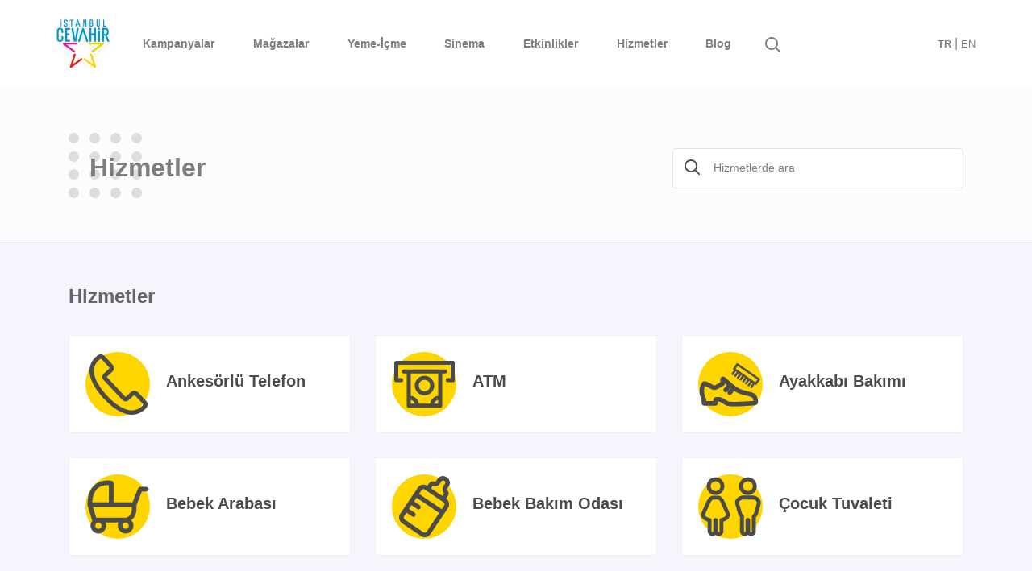

--- FILE ---
content_type: text/html; charset=UTF-8
request_url: https://istanbulcevahir.com/hizmetler/
body_size: 45598
content:
<!doctype html>
<html lang="tr-TR">
<head>
	<meta charset="UTF-8">
	<meta name="viewport" content="width=device-width, initial-scale=1">
	<link rel="profile" href="https://gmpg.org/xfn/11">

  

	<meta name='robots' content='index, follow, max-image-preview:large, max-snippet:-1, max-video-preview:-1' />
<link rel="alternate" hreflang="en" href="https://istanbulcevahir.com/en/services/" />
<link rel="alternate" hreflang="tr" href="https://istanbulcevahir.com/hizmetler/" />
<link rel="alternate" hreflang="x-default" href="https://istanbulcevahir.com/hizmetler/" />

	<!-- This site is optimized with the Yoast SEO plugin v26.8 - https://yoast.com/product/yoast-seo-wordpress/ -->
	<title>Hizmetler - İstanbul Cevahir AVM</title>
<link data-rocket-prefetch href="https://www.googletagmanager.com" rel="dns-prefetch">
<style id="wpr-usedcss">img:is([sizes=auto i],[sizes^="auto," i]){contain-intrinsic-size:3000px 1500px}input:-webkit-autofill{-webkit-box-shadow:0 0 0 30px #fff inset}:root{--ss-primary-color:#5897fb;--ss-bg-color:#ffffff;--ss-font-color:#4d4d4d;--ss-font-placeholder-color:#8d8d8d;--ss-disabled-color:#dcdee2;--ss-border-color:#dcdee2;--ss-highlight-color:#fffb8c;--ss-success-color:#00b755;--ss-error-color:#dc3545;--ss-focus-color:#5897fb;--ss-main-height:30px;--ss-content-height:300px;--ss-spacing-l:7px;--ss-spacing-m:5px;--ss-spacing-s:3px;--ss-animation-timing:0.2s;--ss-border-radius:4px}@font-face{font-display:swap;font-family:VideoJS;src:url([data-uri]) format("woff");font-weight:400;font-style:normal}body{margin:0;font-family:-apple-system,BlinkMacSystemFont,"Segoe UI",Roboto,"Helvetica Neue",Arial,"Noto Sans",sans-serif,"Apple Color Emoji","Segoe UI Emoji","Segoe UI Symbol","Noto Color Emoji";font-size:1rem;font-weight:400;line-height:1.5;color:#212529;text-align:left;background-color:#fff}@font-face{font-family:Roboto;src:url('https://istanbulcevahir.com/fonts/variable/Roboto-Italic-VariableFont_wdth,wght.ttf') format('ttf');font-weight:100 900;font-style:italic;font-display:swap}html{line-height:1.15;-webkit-text-size-adjust:100%}body{margin:0}h1{font-size:2em;margin:.67em 0}a{background-color:transparent}img{border-style:none}[type=button]::-moz-focus-inner,[type=submit]::-moz-focus-inner,button::-moz-focus-inner{border-style:none;padding:0}[type=button]:-moz-focusring,[type=submit]:-moz-focusring,button:-moz-focusring{outline:ButtonText dotted 1px}fieldset{padding:.35em .75em .625em}legend{box-sizing:border-box;color:inherit;display:table;max-width:100%;padding:0;white-space:normal}textarea{overflow:auto}[type=checkbox],[type=radio]{box-sizing:border-box;padding:0}[type=search]{-webkit-appearance:textfield;outline-offset:-2px}::-webkit-file-upload-button{-webkit-appearance:button;font:inherit}[hidden]{display:none}*,::after,::before{box-sizing:inherit}html{box-sizing:border-box}h1,h3,h4,h5{clear:both}p{margin-bottom:1.5em}i{font-style:italic}address{margin:0 0 1.5em}a:active,a:hover{outline:0}.w-100{width:100%}html{scroll-behavior:smooth}.sliderHeroNav.slick-slider{margin:0 -15px;background:#f1f1f2}.sliderHeroNav .slick-slide{padding:10px;text-align:center;margin-right:15px;margin-left:15px}.sliderHeroNav .slick-prev.slick-arrow{position:absolute;left:0;top:0;height:100%;z-index:2;text-indent:-999em;width:150px;font-size:35px;background:#f1f1f2;background:linear-gradient(90deg,#f1f1f2 40%,rgba(2,0,36,0) 100%)}.sliderHeroNav .slick-next.slick-arrow{position:absolute;right:0;top:0;height:100%;z-index:2;text-indent:-999em;width:150px;font-size:35px;background:#f1f1f2;background:linear-gradient(270deg,#f1f1f2 40%,rgba(2,0,36,0) 100%)}.sliderHeroNav .slick-next.slick-arrow i,.sliderHeroNav .slick-prev.slick-arrow i{width:100%;display:flex;align-items:center;justify-content:center;height:100%}.sliderHeroNav .slick-next.slick-arrow img,.sliderHeroNav .slick-prev.slick-arrow img{width:95px!important;fill:#000;max-width:100%}.sliderHeroMain .innerBox.old,.sliderHeroNav .innerBox.old,.sliderHeroNav2 .innerBox.old,.sliderHeroNav3 .innerBox.old{filter:grayscale(100%)}.sliderHeroNavButtons{position:relative}.sliderHeroNav .slide-btn.slick-slide,.sliderHeroNav .slide-btn.slick-slide.slick-active,.sliderHeroNav .slide-btn.slick-slide.slick-cloned,.sliderHeroNav .slide-btn.slick-slide.slick-cloned.slick-active,.sliderHeroNav .slide-btn.slick-slide.slick-cloned.slick-center{-moz-transform:scale(1);-webkit-transform:scale(1);-o-transform:scale(1);-ms-transform:scale(1);transform:scale(1);transition:all 250ms ease-out}.sliderHeroNav .slide-btn.slick-slide img,.sliderHeroNav .slide-btn.slick-slide.slick-active img,.sliderHeroNav .slide-btn.slick-slide.slick-cloned img,.sliderHeroNav .slide-btn.slick-slide.slick-cloned.slick-active img,.sliderHeroNav .slide-btn.slick-slide.slick-cloned.slick-center img{-moz-transform:scale(1);-webkit-transform:scale(1);-o-transform:scale(1);-ms-transform:scale(1);transform:scale(1);transition:all 250ms ease-out}.sliderHeroNav .slide-btn.slick-slide.slick-current.slick-active.slick-center img{-moz-transform:scale(1.2);-webkit-transform:scale(1.2);-o-transform:scale(1.2);-ms-transform:scale(1.2);transform:scale(1.2);margin:0;transition:all 250ms ease-out}.sliderHeroNav .slick-list{padding-top:40px!important;padding-bottom:40px!important}.slick-track{position:relative;left:0;top:0;display:block;margin-left:0!important;margin-right:0!important}@media (max-height:600px){.header .main-menu>a{padding:10px 0!important}}a:hover{color:#0056b3;text-decoration:underline}.main-wrapper{position:relative}a,address,b,body,center,div,fieldset,figure,footer,form,h1,h3,h4,h5,header,html,i,iframe,img,label,legend,li,nav,object,output,p,s,section,span,strong,table,tbody,tr,ul,video{margin:0;padding:0;border:0}b,strong{font-weight:700}html{-ms-text-size-adjust:100%;-webkit-text-size-adjust:100%}body{line-height:1}ul{list-style:none;margin:0}table{border-collapse:collapse;border-spacing:0}a{text-decoration:none}*,:after,:before{box-sizing:border-box;-o-box-sizing:border-box;-ms-box-sizing:border-box;-moz-box-sizing:border-box;-khtml-box-sizing:border-box;-webkit-box-sizing:border-box}.container:after,.container:before{content:" ";display:table}.container:after{clear:both}input[type=search]{-moz-appearance:textfield;-webkit-appearance:textfield;appearance:textfield}img{outline:0;border:none;display:inline;vertical-align:middle}button,input,textarea{outline:0;border:none;font-family:'Source Sans Pro',sans-serif}@font-face{font-display:swap;font-family:Helvetica;src:url("https://istanbulcevahir.com/wp-content/themes/cevahir/assets/css/helvetica-regular.eot");src:url("https://istanbulcevahir.com/wp-content/themes/cevahir/assets/css/helvetica-regular.eot?#iefix") format("embedded-opentype"),url("https://istanbulcevahir.com/wp-content/themes/cevahir/assets/css/helvetica-regular.woff2") format("woff2"),url("https://istanbulcevahir.com/wp-content/themes/cevahir/assets/css/helvetica-regular.woff") format("woff"),url("https://istanbulcevahir.com/wp-content/themes/cevahir/assets/css/helvetica-regular.ttf") format("truetype"),url("https://istanbulcevahir.com/wp-content/themes/cevahir/assets/css/helvetica-regular.svg") format("svg");font-weight:400;font-style:normal}body{font-family:Raleway,sans-serif;font-size:16px;color:#181818;line-height:1.4;text-rendering:optimizeLegibility!important;-webkit-font-smoothing:antialiased!important;-moz-osx-font-smoothing:grayscale!important;font-family:Raleway,sans-serif}picture{display:inline-block}img{max-width:100%;height:auto}html{height:100%}a{color:#fff}a:hover{text-decoration:none}body{text-shadow:1px 1px 1px rgba(0,0,0,.004);text-rendering:optimizeLegibility!important;-webkit-font-smoothing:antialiased!important;-moz-osx-font-smoothing:grayscale!important;font-family:Raleway,sans-serif}.main-wrapper{height:100%;overflow-x:hidden}::-moz-placeholder,::-webkit-input-placeholder{opacity:.2;font-family:museo-sans;font-size:14px;font-weight:500;line-height:1;color:#000}::-moz-selection{background-color:#f04e23;color:#fff}::selection{background-color:#f04e23;color:#fff}.row.rtl>div{float:right}.mobile-show{display:none!important}@media (max-width:767px){.row.rtl>div{float:left}.mobile-show{display:block!important}.menu-shadow.active{width:100vw;height:100vh;position:fixed;left:0;top:0;background:rgba(102,102,102,.8);z-index:1;display:block}}.menu-shadow{display:block;height:200px;position:absolute;left:0;top:0;width:100%;z-index:1;background:#020024;background:linear-gradient(180deg,rgba(2,0,36,.6) 0,rgba(2,0,36,0) 100%);opacity:.7}.header{display:-webkit-flex;display:-moz-box;display:-ms-flexbox;display:flex;-webkit-flex-direction:row;-moz-box-orient:horizontal;-moz-box-direction:normal;-ms-flex-direction:row;flex-direction:row;-webkit-align-items:center;-moz-box-align:center;-ms-flex-align:center;align-items:center;position:absolute;z-index:9;width:100%;height:100px;transition:-webkit-transform .2s ease-out;-moz-transition:transform .2s ease-out,-moz-transform .2s ease-out;transition:transform .2s ease-out;transition:transform .2s ease-out,-webkit-transform .2s ease-out,-moz-transform .2s ease-out;flex-direction:column;justify-content:flex-start}.page2 .header{background:#fff;position:relative;height:auto}@media (max-width:767px){.header{z-index:3}.page2 .header{background:0 0}.header .header-logo{display:-webkit-flex;display:-moz-box;display:-ms-flexbox;display:flex;-webkit-flex-direction:row;-moz-box-orient:horizontal;-moz-box-direction:normal;-ms-flex-direction:row;flex-direction:row;-webkit-align-items:center;-moz-box-align:center;-ms-flex-align:center;align-items:center;-webkit-justify-content:space-between;-moz-box-pack:justify;-ms-flex-pack:justify;justify-content:space-between}}.page2 .header .main-menu a{color:#7f7f7f}.page2 .header .second-menu .search>a{color:#7f7f7f}.page2 .header .second-menu .search>a .icon svg path{fill:#7f7f7f}.page2 .header .second-menu .languages-menu a{color:#7f7f7f;font-size:13px}.page2 .header .second-menu .languages-menu span{color:#7f7f7f}.header.sticky{position:fixed;width:100%;top:0;left:0;background:#fff;box-shadow:0 2px 10px 0 rgba(0,0,0,.1);-webkit-animation:1.2s header-show;-moz-animation:1.2s header-show;animation:1.2s header-show;-webkit-animation-fill-mode:both;-moz-animation-fill-mode:both;animation-fill-mode:both;z-index:9999;height:auto}@-webkit-keyframes header-show{from{-webkit-transform:translateY(-100%);transform:translateY(-100%);opacity:0}to{-webkit-transform:translateY(0);transform:translateY(0);opacity:1}}@-moz-keyframes header-show{from{-moz-transform:translateY(-100%);transform:translateY(-100%);opacity:0}to{-moz-transform:translateY(0);transform:translateY(0);opacity:1}}@keyframes header-show{from{-webkit-transform:translateY(-100%);-moz-transform:translateY(-100%);transform:translateY(-100%);opacity:0}to{-webkit-transform:translateY(0);-moz-transform:translateY(0);transform:translateY(0);opacity:1}}.header.sticky .mobile-menu-button .icon svg path,.header.sticky .mobile-search .icon svg path{fill:#4b4b4b}.header.sticky .main-menu a{color:#7f7f7f}.header.sticky .second-menu .search>a{color:#7f7f7f}.header.sticky .second-menu .search>a .icon svg path{fill:#7f7f7f}.header.sticky .second-menu .languages-menu a{color:#7f7f7f}.header.sticky .second-menu .languages-menu span{color:#7f7f7f}.header .mobile-menu-button{display:none}@media (max-width:767px){.header .mobile-menu-button{display:block}.header .mobile-menu-button a{color:#fff}}.header .mobile-search{display:none}@media (max-width:767px){.header .mobile-search{display:block;color:#fff}}.header .main-menu{display:-webkit-flex;display:-moz-box;display:-ms-flexbox;display:flex;-webkit-align-items:center;-moz-box-align:center;-ms-flex-align:center;align-items:center;-webkit-justify-content:space-between;-moz-box-pack:justify;-ms-flex-pack:justify;justify-content:space-between;align-items:center;height:100%}.header .main-menu>a{font-size:.875rem;font-weight:600;color:#fff;padding:10px;-moz-transition:.2s;transition:all .2s ease;position:relative;white-space:nowrap}@media (max-width:991px){.header{height:auto;margin:10px 0}.header.sticky{margin:0;padding:10px 0}.header .main-menu>a{font-size:.75rem}}.header .main-menu>a:before{content:"";position:absolute;width:22px;height:3px;left:-moz-calc(50% - 11px);left:calc(50% - 11px);bottom:-10px;background:#ffd500;opacity:0;-webkit-transform:translateY(-100%);-moz-transform:translateY(-100%);-ms-transform:translateY(-100%);transform:translateY(-100%);-moz-transition:.2s;transition:all .2s ease}.header .main-menu>a.active:before,.header .main-menu>a:hover:before{opacity:1;-webkit-transform:translateY(0);-moz-transform:translateY(0);-ms-transform:translateY(0);transform:translateY(0);-moz-transition:.2s;transition:all .2s ease}.header .main-menu>a.active{font-weight:800}@media (max-width:767px){.header .main-menu>a{color:#7f7f7f;border-bottom:1px solid #a6a6a6;position:relative;margin:0 20px;display:block;width:-moz-calc(100% - 40px);width:calc(100% - 40px);padding:20px 0;font-size:16px}.header .main-menu>a:last-child{border-bottom:none}.header .main-menu>a:before{content:"";position:absolute;width:24px;height:24px;right:0;top:18px;background:var(--wpr-bg-b5d95f8d-be3d-4920-814c-d9b742256251)}.header .main-menu{display:-webkit-flex;display:-moz-box;display:-ms-flexbox;display:flex;position:fixed;background:#fff;left:0;top:0;width:90vw;height:100vh;-webkit-flex-direction:column;-moz-box-orient:vertical;-moz-box-direction:normal;-ms-flex-direction:column;flex-direction:column;-webkit-justify-content:flex-start;-moz-box-pack:start;-ms-flex-pack:start;justify-content:flex-start;padding:0;-webkit-transform:translateX(-110%);-moz-transform:translateX(-110%);-ms-transform:translateX(-110%);transform:translateX(-110%);transition:-webkit-transform .6s ease-out;-moz-transition:transform .6s ease-out,-moz-transform .6s ease-out;transition:transform .6s ease-out;transition:transform .6s ease-out,-webkit-transform .6s ease-out,-moz-transform .6s ease-out;z-index:999999}.header .main-menu.active{display:-webkit-flex;display:-moz-box;display:-ms-flexbox;display:flex;-webkit-transform:translateX(0);-moz-transform:translateX(0);-ms-transform:translateX(0);transform:translateX(0);transition:-webkit-transform .6s ease-out;-moz-transition:transform .6s ease-out,-moz-transform .6s ease-out;transition:transform .6s ease-out;transition:transform .6s ease-out,-webkit-transform .6s ease-out,-moz-transform .6s ease-out;-webkit-box-shadow:1px 1px 18px 0 rgba(0,0,0,.53);-moz-box-shadow:1px 1px 18px 0 rgba(0,0,0,.53);box-shadow:1px 1px 18px 0 rgba(0,0,0,.53)}}.header .main-menu .mobile-menu-header{display:none}@media (max-width:767px){.header .main-menu .mobile-menu-header{display:-webkit-flex;display:-moz-box;display:-ms-flexbox;display:flex;width:100%;-webkit-align-items:center;-moz-box-align:center;-ms-flex-align:center;align-items:center;-webkit-justify-content:space-between;-moz-box-pack:justify;-ms-flex-pack:justify;justify-content:space-between;padding:0 20px}.header .main-menu .mobile-menu-header .mobile-logo{padding:10px 0}.header .main-menu .mobile-menu-header .close .icon svg{width:28px;height:28px}}.header .main-menu .mobile-menu-footer{display:none}@media (max-width:767px){.header .main-menu .mobile-menu-footer{display:-webkit-flex;display:-moz-box;display:-ms-flexbox;display:flex;width:100%;-webkit-justify-content:center;-moz-box-pack:center;-ms-flex-pack:center;justify-content:center;padding:20px 0;position:relative;bottom:0;background:#4b4b4b}.header .main-menu .mobile-menu-footer .languages{margin-left:0}.header .main-menu .mobile-menu-footer .languages-menu a{color:#fff}.header .main-menu .mobile-menu-footer .languages-menu span{color:#fff}}.header .second-menu{display:-webkit-flex;display:-moz-box;display:-ms-flexbox;display:flex;-webkit-align-items:center;-moz-box-align:center;-ms-flex-align:center;align-items:center;-webkit-justify-content:space-between;-moz-box-pack:justify;-ms-flex-pack:justify;justify-content:space-between;height:100%}.header .second-menu .search>a{color:#fff}.header .second-menu .search>a .icon svg path{fill:white}.header .second-menu .languages-menu a{color:#fff;font-size:13px}.header .second-menu .languages-menu a.active{font-weight:700}.header .second-menu .languages-menu span{color:#fff}footer{background:#666;padding-top:60px;font-style:normal}footer .footer-top{margin-bottom:40px}footer .footer-top .row{-webkit-align-items:center;-moz-box-align:center;-ms-flex-align:center;align-items:center}footer .footer-top .social-media{display:-webkit-flex;display:-moz-box;display:-ms-flexbox;display:flex;-webkit-justify-content:flex-end;-moz-box-pack:end;-ms-flex-pack:end;justify-content:flex-end}footer .footer-top .social-media a{display:-webkit-flex;display:-moz-box;display:-ms-flexbox;display:flex;-webkit-align-items:center;-moz-box-align:center;-ms-flex-align:center;align-items:center;-webkit-justify-content:center;-moz-box-pack:center;-ms-flex-pack:center;justify-content:center;color:#666;border-radius:50%;width:40px;height:40px;margin-right:30px}footer .footer-top .social-media a:last-child{margin-right:0}footer .footer-middle .footer-col .footer-menu .title{color:#fff;font-size:.875rem}footer .footer-middle .footer-col .footer-menu>nav{display:-webkit-flex;display:-moz-box;display:-ms-flexbox;display:flex;-webkit-flex-direction:row;-moz-box-orient:horizontal;-moz-box-direction:normal;-ms-flex-direction:row;flex-direction:row;-webkit-flex-wrap:wrap;-ms-flex-wrap:wrap;flex-wrap:wrap;margin-top:40px;min-height:404px}footer .footer-middle .footer-col .footer-menu>nav a{color:#a6a6a6;margin-bottom:20px;-moz-transition:.2s ease-out;transition:all .2s ease-out;-webkit-flex:50%;-moz-box-flex:50%;-ms-flex:50%;flex:50%;font-size:.8rem;padding-right:10px;display:-webkit-box;-webkit-line-clamp:1;-webkit-box-orient:vertical;overflow:hidden}footer .footer-middle .footer-col .footer-menu>nav a:hover{color:#fff;text-decoration:underline;-moz-transition:.2s ease-out;transition:all .2s ease-out}footer .footer-middle .footer-col .footer-menu .link{margin-top:40px;font-size:.875rem;color:#fff;display:block;text-decoration:none}footer .footer-middle .footer-col .footer-menu .link .icon{margin-left:20px}footer .footer-middle .footer-col .footer-menu .link:hover .icon{text-decoration:none}footer .footer-middle .footer-col .footer-menu .link:hover span{text-decoration:underline}footer .footer-middle .footer-col .footer-menu .link .icon svg{fill:#4B4B4B;transition:all .3s ease-out}footer .footer-middle .footer-col .footer-menu .link:hover .icon svg{fill:#fff}footer .footer-middle .footer-col .footer-menu.type-2 nav{min-height:auto}footer .footer-middle .footer-col .footer-menu.type-2 nav a{color:#fff;font-weight:700;flex:0 0 33.33333%;max-width:33.33333%}footer .footer-middle .footer-col .footer-menu.type-2 nav a svg{fill:#4B4B4B;transition:all .3s ease-out}footer .footer-middle .footer-col .footer-menu.type-2 nav a:hover svg{fill:#fff}@media (max-width:991px){footer .footer-middle .footer-col .footer-menu.type-2 nav a{-webkit-flex:33%;-moz-box-flex:33%;-ms-flex:33%;flex:33%}}footer .footer-bottom{margin-top:120px;background:#333}@media (max-width:767px){.header .second-menu{display:none}footer{padding-top:30px}footer .footer-top{margin-bottom:0}footer .footer-top .logo{text-align:center}footer .footer-top .social-media{display:none}footer .footer-middle .footer-col .footer-menu{display:none}footer .footer-middle .footer-col .footer-menu>nav{min-height:auto}footer .footer-middle .footer-col .footer-menu.type-2{display:block}footer .footer-middle .footer-col .footer-menu.type-2 nav a{-webkit-flex:50%;-moz-box-flex:50%;-ms-flex:50%;flex:50%;max-width:50%;padding:0 2rem;font-size:14px}footer .footer-middle .footer-col .footer-menu.type-2 nav a i{display:none}footer .footer-middle .shopka-app{display:-webkit-flex;display:-moz-box;display:-ms-flexbox;display:flex;-webkit-justify-content:center;-moz-box-pack:center;-ms-flex-pack:center;justify-content:center}footer .footer-bottom{margin-top:20px}}footer .footer-bottom .footer-copyright{height:60px;display:-webkit-flex;display:-moz-box;display:-ms-flexbox;display:flex;-webkit-align-items:center;-moz-box-align:center;-ms-flex-align:center;align-items:center;-webkit-justify-content:flex-start;-moz-box-pack:start;-ms-flex-pack:start;justify-content:flex-start}@media (max-width:991px){footer .footer-bottom .footer-copyright{-webkit-justify-content:center;-moz-box-pack:center;-ms-flex-pack:center;justify-content:center}}@media (max-width:767px){footer .footer-bottom .footer-copyright{-webkit-justify-content:center;-moz-box-pack:center;-ms-flex-pack:center;justify-content:center}}footer .footer-bottom .footer-copyright>p{color:#fff;font-size:12px;margin:0}footer .footer-bottom .footer-bottom-menu{height:60px;display:-webkit-flex;display:-moz-box;display:-ms-flexbox;display:flex;-webkit-align-items:center;-moz-box-align:center;-ms-flex-align:center;align-items:center;-webkit-justify-content:flex-end;-moz-box-pack:end;-ms-flex-pack:end;justify-content:flex-end}footer .footer-bottom .footer-bottom-menu>a{color:#fff;font-size:.675rem;margin-right:15px}@media (max-width:991px){footer .footer-bottom .footer-bottom-menu{justify-content:center}footer .footer-bottom .footer-bottom-menu>a{margin-right:10px}}footer .footer-bottom .footer-bottom-menu>a:last-child{margin-right:0}section.shopka .shopka-content .slick-slide{margin-top:30px}body.no-scroll{overflow:hidden}.main-wrapper.page2{background:#fcfcff}button{background:0 0}.button,input[type=button],input[type=submit]{display:inline-block;outline:0}.button:focus,input[type=button]:focus,input[type=submit]:focus{outline:0}.button.type-2,input[type=button].type-2,input[type=submit].type-2{color:#fff;border-radius:4px;background-color:#7f7f7f;height:46px;line-height:46px;padding:0 30px;font-size:.875rem}button.button:disabled{opacity:.6;background:#ccc}select+span.select2{width:200px!important}select+span.select2>.selection .select2-selection{height:auto}select+span.select2>.selection .select2-selection__rendered{border-radius:4px;border:1px solid #f1f1f2;background-color:#fff;padding:8px 15px}select+span.select2>.selection .select2-selection__arrow{height:46px}.select2-container--default .select2-results__option--highlighted[aria-selected]{background-color:#ffd500;color:#fff}.form-group{position:relative}.form-group input.form-input{border-radius:4px;border:1px solid #e1e1e1;background-color:#fff;height:46px;padding-left:10px;padding-top:10px;width:200px;font-size:.875rem;height:50px}.form-group input.form-input:focus{border-color:#ffd500}.form-group input.form-input::-webkit-input-placeholder{font-size:.875rem;font-weight:500;color:#7f7f7f}.form-group input.form-input::-moz-placeholder{font-size:.875rem;font-weight:500;color:#7f7f7f}.form-group input.form-input:-ms-input-placeholder{font-size:.875rem;font-weight:500;color:#7f7f7f}.form-group input.form-input::placeholder{font-size:.875rem;font-weight:500;color:#7f7f7f}@media (max-width:767px){footer .footer-bottom .footer-bottom-menu>a{margin-right:0;font-size:14px;padding:.4rem 0}.form-group input.form-input{width:100%}}.form-group input.input-search,.form-group input[type=search]{padding-right:10px;padding-top:0}.form-group .input-icon{position:relative}.form-group .input-icon input{padding-left:50px}.form-group .input-icon i{position:absolute;left:0;top:0;width:50px;height:46px;display:-webkit-flex;display:-moz-box;display:-ms-flexbox;display:flex;-webkit-justify-content:center;-moz-box-pack:center;-ms-flex-pack:center;justify-content:center;-webkit-align-items:center;-moz-box-align:center;-ms-flex-align:center;align-items:center}.checkbox{display:-webkit-flex;display:-moz-box;display:-ms-flexbox;display:flex;-webkit-flex-direction:row;-moz-box-orient:horizontal;-moz-box-direction:normal;-ms-flex-direction:row;flex-direction:row;-webkit-align-items:center;-moz-box-align:center;-ms-flex-align:center;align-items:center}.radio{display:-webkit-flex;display:-moz-box;display:-ms-flexbox;display:flex;-webkit-flex-direction:row;-moz-box-orient:horizontal;-moz-box-direction:normal;-ms-flex-direction:row;flex-direction:row;-webkit-align-items:center;-moz-box-align:center;-ms-flex-align:center;align-items:center}.dropdown{position:relative}.dropdown-button .button{display:-webkit-flex;display:-moz-box;display:-ms-flexbox;display:flex;-webkit-flex-direction:row;-moz-box-orient:horizontal;-moz-box-direction:normal;-ms-flex-direction:row;flex-direction:row;-webkit-align-items:center;-moz-box-align:center;-ms-flex-align:center;align-items:center;-webkit-justify-content:space-between;-moz-box-pack:justify;-ms-flex-pack:justify;justify-content:space-between;width:170px;border:none;outline:0;padding:15px;border-radius:4px;border:1px solid #a6a6a6;background-color:#fff;height:50px}.dropdown-button .button .text{margin-right:8px;color:#7f7f7f;font-size:.875rem}.dropdown-menu{position:absolute;height:0;max-height:400px;opacity:0;padding:15px 0;left:0;top:100%;width:200%;border-radius:0 0 4px 4px;border:1px solid #a6a6a6;background-color:#fff;z-index:9;display:none}@media (max-width:767px){.dropdown-button .button{width:100%}.dropdown-menu{width:100%}}.dropdown-menu:before{content:"";position:absolute;height:4px;width:-moz-calc(50% - 1px);width:calc(50% - 1px);background:#fff;left:0;top:-2px}.dropdown.active .dropdown-button .button{border-radius:4px 4px 0 0}.dropdown.active .dropdown-button .button .icon{-webkit-transform:rotate(180deg);-moz-transform:rotate(180deg);-ms-transform:rotate(180deg);transform:rotate(180deg)}.dropdown.active .dropdown-menu{height:auto;opacity:1;display:block;-moz-transition:opacity .2s ease-out;transition:opacity .2s ease-out}.dropdown.active .dropdown-menu .mobile-dropdown-header{display:none}@media (max-width:767px){.dropdown.active .dropdown-menu{position:fixed;left:0;top:0;width:100vw;height:100vh;max-height:100vh;background:#fcfcff;padding:0}.dropdown.active .dropdown-menu .mobile-dropdown-header{display:block;height:60px;display:-webkit-flex;display:-moz-box;display:-ms-flexbox;display:flex;-webkit-flex-direction:row;-moz-box-orient:horizontal;-moz-box-direction:normal;-ms-flex-direction:row;flex-direction:row;-webkit-justify-content:center;-moz-box-pack:center;-ms-flex-pack:center;justify-content:center;-webkit-align-items:center;-moz-box-align:center;-ms-flex-align:center;align-items:center;background:#fff}.dropdown.active .dropdown-menu .mobile-dropdown-header .dropdown-close{padding:10px}.dropdown.active .dropdown-menu .mobile-dropdown-header .dropdown-close .icon svg{width:30px;height:30px}.dropdown.active .dropdown-menu .mobile-dropdown-header .dropdown-title{margin-right:auto;margin-left:auto;padding-right:50px}}.dropdown.active .dropdown-menu .mobile-dropdown-footer{display:none}@media (max-width:767px){.dropdown.active .dropdown-menu .mobile-dropdown-footer{display:-webkit-flex;display:-moz-box;display:-ms-flexbox;display:flex;-webkit-justify-content:space-between;-moz-box-pack:justify;-ms-flex-pack:justify;justify-content:space-between;position:absolute;left:0;bottom:0;width:100%}.dropdown.active .dropdown-menu .mobile-dropdown-footer .button{width:50%;margin:15px}.dropdown.active .dropdown-menu .mobile-dropdown-footer .button:last-child{margin-left:0}}@media (max-width:767px) and (max-width:767px){.dropdown.active .dropdown-menu .mobile-dropdown-footer .button{display:-webkit-flex;display:-moz-box;display:-ms-flexbox;display:flex;-webkit-align-items:center;-moz-box-align:center;-ms-flex-align:center;align-items:center;-webkit-justify-content:center;-moz-box-pack:center;-ms-flex-pack:center;justify-content:center}}.dropdown__share .dropdown-button .button{background:0 0;border:none;width:auto;border-radius:4px!important;-moz-transition:.2s ease-out;transition:all .2s ease-out}.dropdown__share .dropdown-menu{border-radius:4px;margin-top:20px;padding:20px}.dropdown__share .dropdown-menu .social-media{display:-webkit-flex;display:-moz-box;display:-ms-flexbox;display:flex;-webkit-flex-direction:column;-moz-box-orient:vertical;-moz-box-direction:normal;-ms-flex-direction:column;flex-direction:column}.dropdown__share .dropdown-menu .social-media>a{display:-webkit-flex;display:-moz-box;display:-ms-flexbox;display:flex;margin-bottom:20px;color:#4b4b4b}.dropdown__share .dropdown-menu .social-media>a:last-child{margin-bottom:0}.dropdown__share .dropdown-menu .social-media>a .icon svg path{fill:#4b4b4b!important}.dropdown__share .dropdown-menu .social-media>a .text{color:#4b4b4b!important;font-weight:600!important;margin-left:15px}@media (max-width:991px){.dropdown__share .dropdown-menu .social-media>a .text{display:-webkit-flex;display:-moz-box;display:-ms-flexbox;display:flex;-webkit-align-items:center;-moz-box-align:center;-ms-flex-align:center;align-items:center}}.dropdown__share .dropdown-menu .social-media>a:hover{opacity:.6;-moz-transition:.2s ease-out;transition:all .2s ease-out}.dropdown__share .dropdown-menu:before{display:none}.dropdown__share.active .dropdown-button .button{background-color:rgba(166,166,166,.1);-moz-transition:.2s ease-out;transition:all .2s ease-out}.dropdown__share.active .dropdown-button .button .icon{-webkit-transform:none;-moz-transform:none;-ms-transform:none;transform:none}.dropdown-accordion-menu{max-height:90vh;overflow:auto}@media screen and (min-width:768px){.dropdown-accordion-menu{max-height:250px}}.dropdown-accordion-menu.accordion-menu>.item{display:-webkit-flex;display:-moz-box;display:-ms-flexbox;display:flex;-webkit-flex-direction:column;-moz-box-orient:vertical;-moz-box-direction:normal;-ms-flex-direction:column;flex-direction:column;margin-bottom:10px}.dropdown-accordion-menu.accordion-menu>.item:last-child{margin-bottom:0}.dropdown-accordion-menu.accordion-menu>.item>.item-container{display:-webkit-flex;display:-moz-box;display:-ms-flexbox;display:flex;-webkit-flex-direction:row;-moz-box-orient:horizontal;-moz-box-direction:normal;-ms-flex-direction:row;flex-direction:row;-webkit-justify-content:space-between;-moz-box-pack:justify;-ms-flex-pack:justify;justify-content:space-between;-webkit-align-items:center;-moz-box-align:center;-ms-flex-align:center;align-items:center;padding:10px 15px;background:#fcfcff}.dropdown-accordion-menu.accordion-menu>.item>.item-container label{font-weight:700;font-size:.875rem;color:#666}.dropdown-accordion-menu.accordion-menu>.item>.item-sub{display:none;opacity:0;margin-left:25px;border-left:1px solid #f1f1f2;padding-left:25px;margin-top:15px;margin-bottom:15px}.dropdown-accordion-menu.accordion-menu>.item>.item-sub>.item{margin:15px 0}.dropdown-accordion-menu.accordion-menu>.item.active .accordion-button .icon{display:block;-webkit-transform:rotate(180deg);-moz-transform:rotate(180deg);-ms-transform:rotate(180deg);transform:rotate(180deg)}.dropdown-accordion-menu.accordion-menu>.item.active .item-sub{display:-webkit-flex;display:-moz-box;display:-ms-flexbox;display:flex;-webkit-flex-direction:column;-moz-box-orient:vertical;-moz-box-direction:normal;-ms-flex-direction:column;flex-direction:column;opacity:1}@media (max-width:767px){.dropdown__share .dropdown-menu{position:absolute!important;padding:20px!important;width:auto!important;height:auto!important}.tab-button{display:none}}.page2 .section-title{margin-top:75px}.section-title .title{position:relative;z-index:0;padding-left:26px;margin-bottom:60px}.section-title .title h1,.section-title .title h4{font-size:2rem;font-weight:800;color:#7f7f7f}.section-title.with-search .search-container{display:-webkit-flex;display:-moz-box;display:-ms-flexbox;display:flex;-webkit-flex-direction:row;-moz-box-orient:horizontal;-moz-box-direction:normal;-ms-flex-direction:row;flex-direction:row;-webkit-justify-content:space-between;-moz-box-pack:justify;-ms-flex-pack:justify;justify-content:space-between}@media (max-width:767px){.section-title.with-search .search-container{-webkit-flex-direction:column;-moz-box-orient:vertical;-moz-box-direction:normal;-ms-flex-direction:column;flex-direction:column}.section-title.with-search .search-container .search-card{display:none}}.section-title.with-search .search-container .title{-webkit-flex:2;-moz-box-flex:2;-ms-flex:2;flex:2}.section-title.with-search .search-container .search-card{-webkit-flex:1;-moz-box-flex:1;-ms-flex:1;flex:1}.section-title.with-search .search-container .search-card input{width:100%;padding-top:0}.section-title.with-search .search-container .search-card input::-webkit-input-placeholder{font-size:.875rem}.section-title.with-search .search-container .search-card input::-moz-placeholder{font-size:.875rem}.section-title.with-search .search-container .search-card input:-ms-input-placeholder{font-size:.875rem}.section-title.with-search .search-container .search-card input::placeholder{font-size:.875rem}.section-title__page .title{font-size:1.5rem;font-weight:700;color:#666;margin-bottom:30px}ul.list li{color:#4b4b4b;font-size:1rem;margin-bottom:10px}.cookieAcceptBar{display:none;position:fixed;left:0;display:-webkit-flex;display:-moz-box;display:-ms-flexbox;display:flex;background-color:#333;color:#fff;padding:20px 0;z-index:999999999;bottom:0;width:100%;padding:20px;font-size:12px}@media only screen and (max-width:768px){.cookieAcceptBar{-webkit-flex-direction:column;-moz-box-orient:vertical;-moz-box-direction:normal;-ms-flex-direction:column;flex-direction:column}}.cookieAcceptBar .close-cookieAcceptBar{text-align:right;font-size:14px;cursor:pointer}.cookieAcceptBar .text{-webkit-flex:1;-moz-box-flex:1;-ms-flex:1;flex:1;margin:auto}.cookieAcceptBar .controls{margin-left:auto}@media only screen and (max-width:768px){.cookieAcceptBar .controls{margin-left:initial}.cookieAcceptBar .cookieAcceptBarConfirm{display:block;width:100%}}.cookieAcceptBar>p{font-size:.9rem;width:90%;display:block;margin:0 auto}.cookieAcceptBar>p:first-child{margin-bottom:10px}.cookieAcceptBar .cookieAcceptBarConfirm{background-color:#ec4e48;border:none;border-radius:3px;margin:5px 2px 10px;min-height:25px;font:inherit;font-size:13px;padding:0 20px;color:#fff;font-weight:700}.cookieAcceptBar .cookieAcceptBarConfirm:hover{background-color:#ec4e48}@media (max-width:767px){.section-title.with-search .search-container .search-card{margin-bottom:20px}.section-title.with-search .search-container .search-card input{width:100%}.section-title__page.with-select .select2-container{margin-bottom:20px;width:100%!important}.cookieAcceptBar .cookieAcceptBarConfirm{position:relative;bottom:0;left:0;right:0;top:0;-webkit-transform:none;-moz-transform:none;-ms-transform:none;transform:none;margin-top:20px}.main-slider .slick-list .slide-container .content-inner .slider-title{font-size:2rem}}.main-slider{height:100%}.main-slider .slick-list{height:100%}.main-slider .slick-list .slide-bg>img{height:100vh;-o-object-fit:cover;object-fit:cover;width:100%}@media (max-width:1100px){.main-slider .slick-list .slide-bg>img{height:70vh;-o-object-position:50% 50%;object-position:50% 50%;object-fit:cover}}@media (max-width:768px){.main-slider .slick-list .slide-bg>img{height:100vh;-o-object-position:50% 50%;object-position:50% 50%;object-fit:cover}}.main-slider .slick-list .slide-video-bg .slide-container{z-index:2}.main-slider .slick-list .slide-bg-video{position:relative;left:0;top:0;width:100vw;height:100vh;overflow:hidden}.main-slider .slick-list .slide-bg-video>video{width:100%}.main-slider .slick-list .slide-bg-video>.video-player{width:100vw;height:100vh;position:relative}.main-slider .slick-list .slide-bg-video>.video-player:before{content:"";background-color:rgba(0,0,0,.5);background:oldlinear-gradient(top,rgba(0,0,0,.5) 15%,rgba(0,0,0,.2) 100%) -moz-;background:linear-gradient(180deg,rgba(0,0,0,.5) 15%,rgba(0,0,0,.2) 100%);position:absolute;left:0;top:0;width:100%;height:100%;display:block;z-index:1}.main-slider .slick-list .slide-bg-video>.video-player .bg-video-js{width:100vw;height:100vh}.main-slider .slick-list .slide-bg-video>.video-player .bg-video-js video{width:100%}.main-slider .slick-list .slide-container{position:absolute;top:60%;left:47%;-webkit-transform:translate(-50%,-50%);-moz-transform:translate(-50%,-50%);-ms-transform:translate(-50%,-50%);transform:translate(-50%,-50%)}@media (max-width:2560px) and (min-height:1080px){.main-slider .slick-list .slide-container{left:43%}}@media (max-width:1200px){.main-slider .slick-list .slide-container{top:60%;left:46vw}}@media (max-width:1100px){.main-slider .slick-list .slide-container{top:60%;left:59vw}.slider-footer{display:none}}@media (max-width:991px){.main-slider .slick-list .slide-container{top:60%;left:48vw}}@media screen and (max-width:500px){.main-slider .slick-list .slide-container{top:20rem}}@media screen and (max-width:400px){.main-slider .slick-list .slide-container{top:15rem}}.main-slider .slick-list .slide-container .content-inner{color:#fff;padding-bottom:1rem}.main-slider .slick-list .slide-container .content-inner .slider-title strong{font-weight:inherit}.main-slider .slick-list .slide-container .content-inner .slider-title h2{font-size:3rem;font-weight:900;line-height:120%;height:230px;position:relative;z-index:2;width:25%;text-shadow:-2px -2px 4px rgba(102,102,102,.9)}.main-slider .slick-list .slide-container .content-inner .slider-title h2>strong{text-shadow:none}.main-slider .slick-list .slide-container .content-inner .slider-title .dots-16{opacity:.75}.main-slider .slick-list .slide-container .content-inner .slider-desc{width:40%;margin:20px 0}@media (max-width:767px){.main-slider .slick-list .slide-container .content-inner .slider-title h2{height:120px;width:50%;font-size:1.75rem}.main-slider .slick-list .slide-container .content-inner .slider-desc{width:70%;margin:10px 0}}.main-slider .slick-list .slide-container .content-inner .slider-desc p{color:#f1f1f2}.main-slider .slick-list .slide-video .slide-bg:before{content:"";position:absolute;left:0;top:0;width:100%;height:100%;background-image:-moz- oldlinear-gradient(top,#4b4b4b,rgba(75,75,75,0) 29%),-moz- oldlinear-gradient(right,rgba(75,75,75,0),#4b4b4b 75%);background-image:linear-gradient(to bottom,#4b4b4b,rgba(75,75,75,0) 29%),linear-gradient(to left,rgba(75,75,75,0),#4b4b4b 75%)}.main-slider .slick-list .slide-video .slide-video-container{position:absolute;left:0;top:0;width:100%;height:100%}.main-slider .slick-list .slide-video .slide-video-container .video-link{position:absolute;left:75%;top:50%;-webkit-transform:translate(-50%,-50%);-moz-transform:translate(-50%,-50%);-ms-transform:translate(-50%,-50%);transform:translate(-50%,-50%)}@media (max-width:767px){.main-slider .slick-list .slide-video .slide-video-container .video-link{right:0;left:auto}.main-slider .slick-list .slide-video .slide-video-container .video-link svg{height:40px;width:40px}.main-slider .slick-list .slide-video .slide-video-container .video-close{left:50%;-webkit-transform:translateX(-50%);-moz-transform:translateX(-50%);-ms-transform:translateX(-50%);transform:translateX(-50%)}}.main-slider .slick-list .slide-video .slide-video-container .video-close{position:absolute;right:100px;top:100px;background:#ffd500;border-radius:50%;width:40px;height:40px;line-height:40px;-webkit-align-items:center;-moz-box-align:center;-ms-flex-align:center;align-items:center;-webkit-justify-content:center;-moz-box-pack:center;-ms-flex-pack:center;justify-content:center;display:none;text-align:center}@media (max-width:991px){.main-slider .slick-list .slide-video .slide-video-container .video-close{top:auto;bottom:100px;left:50%}.card-title{font-size:.75rem}}.main-slider .slick-list .slide-video .slide-video-container .video-close svg{width:24px;height:24px}.main-slider .slick-list .slide-video .slide-video-container .video-close svg path{fill:white}.main-slider .slick-list .slide-video .slide-video-container .video-player{display:none;width:100%;height:100vh}@media (max-width:767px){.main-slider .slick-list .slide-video .slide-video-container .video-player{height:80vh}}.main-slider .slick-list .slide-video .slide-video-container .video-player .video-js{width:100%;height:100%}.slider-footer{position:absolute;bottom:0;left:0;width:100%}.slider-footer .slider-controller{display:-webkit-flex;display:-moz-box;display:-ms-flexbox;display:flex;-webkit-flex-direction:row;-moz-box-orient:horizontal;-moz-box-direction:normal;-ms-flex-direction:row;flex-direction:row}.slider-footer .slider-controller .slider-dots{width:100%;background:0 0;display:-webkit-flex;display:-moz-box;display:-ms-flexbox;display:flex;-webkit-align-items:center;-moz-box-align:center;-ms-flex-align:center;align-items:center;-webkit-flex-direction:row;-moz-box-orient:horizontal;-moz-box-direction:normal;-ms-flex-direction:row;flex-direction:row;position:relative}.slider-footer .slider-controller .slider-dots:before{height:100%;top:0;width:200%;position:absolute;content:" ";background:rgba(102,102,102,.5);left:-200%}.slider-footer .slider-controller .slider-dots .slider-dot{-webkit-flex:1;-moz-box-flex:1;-ms-flex:1;flex:1;width:20%;cursor:pointer;height:100%}.slider-footer .slider-controller .slider-dots .slider-dot-header{height:10px;background:rgba(102,102,102,.5);position:relative}.slider-footer .slider-controller .slider-dots .slider-dot-content{padding:0 10px 5px 20px;background:rgba(102,102,102,.5);height:calc(100% - 10px);display:flex;flex-direction:column}.slider-footer .slider-controller .slider-dots .slider-dot-content .slider-number{color:#a6a6a6;font-size:2rem}.slider-footer .slider-controller .slider-dots .slider-dot-content .slider-text{color:#a6a6a6;min-height:60px;font-size:.875rem;font-weight:500;line-height:1.2;margin-bottom:10px}.slider-footer .slider-controller .slider-dots .slider-dot-content .slider-progress{height:3px;border-radius:1px;margin-top:auto;position:relative;margin-bottom:10px}.slider-footer .slider-controller .slider-dots .slider-dot-content .slider-progress-down,.slider-footer .slider-controller .slider-dots .slider-dot-content .slider-progress-up{position:absolute;left:0;top:0;height:3px;border-radius:1px;opacity:.3}.slider-footer .slider-controller .slider-dots .slider-dot-content .slider-progress-up{background:#ffd500;display:none}.slider-footer .slider-controller .slider-dots .slider-dot-content .slider-progress-down{width:100%;background:#7f7f7f}.slider-footer .slider-controller .slider-dots .slider-dot.active .slider-dot-content{background:rgba(102,102,102,.8);padding:0 10px 5px 20px}.slider-footer .slider-controller .slider-dots .slider-dot.active .slider-dot-content .slider-number{color:rgba(255,255,255,.4);font-weight:500;font-size:2rem}.slider-footer .slider-controller .slider-dots .slider-dot.active .slider-dot-content .slider-text{color:#fff;font-weight:600;font-size:.875rem}.slider-footer .slider-controller .slider-dots .slider-dot.active .slider-dot-content .slider-progress{overflow:hidden}.slider-footer .slider-controller .slider-dots .slider-dot.active .slider-dot-content .slider-progress-down,.slider-footer .slider-controller .slider-dots .slider-dot.active .slider-dot-content .slider-progress-up{opacity:1}.slider-footer .slider-controller .slider-dots .slider-dot.active .slider-dot-content .slider-progress-up{display:block;background:#ffd500;z-index:9}.slider-footer .slider-controller .slider-dots .slider-dot.active .slider-dot-content .slider-progress-down{width:100%;background:#7f7f7f}.slider-footer .slider-controller .slider-dots .slider-dot.active .slider-dot-header{background:0 0;overflow:hidden}.slider-footer .slider-controller .slider-dots .slider-dot.active .slider-dot-header:after,.slider-footer .slider-controller .slider-dots .slider-dot.active .slider-dot-header:before{content:'';position:absolute;bottom:100%;width:50%;background:rgba(102,102,102,.8);top:0;height:10px}.slider-footer .slider-controller .slider-dots .slider-dot.active .slider-dot-header:before{right:50%;-webkit-transform-origin:100% 100%;-moz-transform-origin:100% 100%;-ms-transform-origin:100% 100%;transform-origin:100% 100%;-webkit-transform:skewX(45deg);-moz-transform:skewX(45deg);-ms-transform:skewX(45deg);transform:skewX(45deg)}.slider-footer .slider-controller .slider-dots .slider-dot.active .slider-dot-header:after{left:50%;-webkit-transform-origin:0 100%;-moz-transform-origin:0 100%;-ms-transform-origin:0 100%;transform-origin:0 100%;-webkit-transform:skewX(-45deg);-moz-transform:skewX(-45deg);-ms-transform:skewX(-45deg);transform:skewX(-45deg)}.slider-footer .slider-controller .slider-arrows{display:-webkit-flex;display:-moz-box;display:-ms-flexbox;display:flex;-webkit-flex-direction:row;-moz-box-orient:horizontal;-moz-box-direction:normal;-ms-flex-direction:row;flex-direction:row;margin-left:10px}.slider-footer .slider-controller .slider-arrows .slider-arrow{display:-webkit-flex;display:-moz-box;display:-ms-flexbox;display:flex;-webkit-align-items:center;-moz-box-align:center;-ms-flex-align:center;align-items:center;background:rgba(102,102,102,.8);padding:0 10px;margin-right:2px}.slider-footer .slider-controller .slider-arrows .slider-arrow:last-child{margin-right:0}.slider-footer .slider-controller .slider-arrows .slider-arrow .icon svg{height:36px;width:36px}.slider-footer .slider-controller .slider-arrows .slider-arrow .icon svg path{fill:white}.slider-footer .slider-social-media{display:-webkit-flex;display:-moz-box;display:-ms-flexbox;display:flex;-webkit-flex-direction:row;-moz-box-orient:horizontal;-moz-box-direction:normal;-ms-flex-direction:row;flex-direction:row;-webkit-justify-content:flex-end;-moz-box-pack:end;-ms-flex-pack:end;justify-content:flex-end;-webkit-align-items:center;-moz-box-align:center;-ms-flex-align:center;align-items:center;height:100%}@media screen and (max-width:992px){.slider-footer .slider-social-media{display:none}}.slider-footer .slider-social-media a{display:-webkit-flex;display:-moz-box;display:-ms-flexbox;display:flex;-webkit-align-items:center;-moz-box-align:center;-ms-flex-align:center;align-items:center;-webkit-justify-content:center;-moz-box-pack:center;-ms-flex-pack:center;justify-content:center;background:rgba(255,255,255,.5);color:#666;border-radius:50%;width:40px;height:40px;margin-right:30px;line-height:1}.slider-footer .slider-social-media a:last-child{margin-right:0}.slider-footer .slider-social-media a .icon svg{height:20px;width:20px}.slider-footer .slider-social-media a .icon svg path{fill:white}.mobile-slider-footer{display:none}.mobile-slider-footer .slider-dots{display:-webkit-flex;display:-moz-box;display:-ms-flexbox;display:flex;-webkit-align-items:center;-moz-box-align:center;-ms-flex-align:center;align-items:center;-webkit-justify-content:center;-moz-box-pack:center;-ms-flex-pack:center;justify-content:center;margin:20px 0}.mobile-slider-footer .slider-dots .slider-dot{margin-right:5px}.mobile-slider-footer .slider-dots .slider-dot:last-child{margin-right:0}.mobile-slider-footer .slider-dots .slider-dot .slider-progress{width:5px;height:5px;border-radius:50%;background:#4b4b4b;position:relative}.mobile-slider-footer .slider-dots .slider-dot.active .slider-progress{width:20px;border-radius:3px}.mobile-slider-footer .slider-dots .slider-dot.active .slider-progress-down,.mobile-slider-footer .slider-dots .slider-dot.active .slider-progress-up{position:absolute;left:0;top:0;height:3px;border-radius:1px;opacity:.3}.mobile-slider-footer .slider-dots .slider-dot.active .slider-progress-up{background:#ffd500;opacity:1;height:5px}.mobile-slider-footer .slider-dots .slider-dot.active .slider-progress-down{width:100%;background:#7f7f7f}.carousel-slider{background:#f1f1f2;padding:20px 0}.carousel-slider .slick-arrow{background:0 0;position:absolute;top:50%;-webkit-transform:translateY(-50%);-moz-transform:translateY(-50%);-ms-transform:translateY(-50%);transform:translateY(-50%);z-index:999}.carousel-slider .slick-arrow img{width:92px}.carousel-slider .slick-arrow.slick-prev{left:0}.carousel-slider .slick-arrow.slick-next{right:0}.carousel-slider .sliders .slick-list .slick-track{padding:40px 0}.carousel-slider .sliders .slick-list .slick-slide{opacity:.15;-moz-transition:.3s;transition:all .3s ease}.carousel-slider .sliders .slick-list .slick-slide.slick-active{opacity:1}.carousel-slider .sliders .slick-list .slick-slide:hover{-moz-transition:.3s;transition:all .3s ease;box-shadow:0 10px 30px 0 rgba(120,120,120,.15)}.carousel-slider .sliders .slide{border-radius:4px;background:#fff;margin-right:30px;width:370px}.carousel-slider .sliders .slide .card{min-height:466px}.carousel-slider .sliders .slide-content>a{color:#666;padding:30px;display:-webkit-flex;display:-moz-box;display:-ms-flexbox;display:flex;-webkit-flex-direction:column;-moz-box-orient:vertical;-moz-box-direction:normal;-ms-flex-direction:column;flex-direction:column}.carousel-slider .sliders .slide.first-slide{display:-webkit-flex;display:-moz-box;display:-ms-flexbox;display:flex;-webkit-align-items:flex-end;-moz-box-align:end;-ms-flex-align:end;align-items:flex-end;-moz-transition:.2s ease-out;transition:all .2s ease-out;min-height:466px}.carousel-slider .sliders .slide.first-slide .slide-content>a{padding-top:200px;display:-webkit-flex;display:-moz-box;display:-ms-flexbox;display:flex;-webkit-flex-direction:row;-moz-box-orient:horizontal;-moz-box-direction:normal;-ms-flex-direction:row;flex-direction:row;-webkit-align-items:flex-end;-moz-box-align:end;-ms-flex-align:end;align-items:flex-end;-webkit-justify-content:space-between;-moz-box-pack:justify;-ms-flex-pack:justify;justify-content:space-between}.carousel-slider .sliders .slide.first-slide .slide-content>a .icon{opacity:0;-moz-transition:opacity .2s ease-out;transition:opacity .2s ease-out}.carousel-slider .sliders .slide.first-slide .slide-content>a .icon svg{height:32px;width:32px}.carousel-slider .sliders .slide.first-slide:hover{background:#ffd500;-moz-transition:.2s ease-out;transition:all .2s ease-out}.carousel-slider .sliders .slide.first-slide:hover .slide-content a{color:#fff}.carousel-slider .sliders .slide.first-slide:hover .slide-content a .icon{opacity:1;-moz-transition:opacity .2s ease-out;transition:opacity .2s ease-out}.carousel-slider .sliders .slide.first-slide .slide-content{width:100%}.carousel-slider .sliders .slide.first-slide .slide-content a{text-align:left;font-size:2rem;font-weight:700;height:100%;width:100%}.carousel-slider .sliders .slide.opacity-1{opacity:1}.standart-slider .slick-list{margin:0 -15px}@media (max-width:767px){.mobile-slider-footer{display:block}.carousel-slider .sliders .slide.first-slide{display:none}.standart-slider .slick-list{margin:0 -15px;padding:0 20% 0 0}}.standart-slider .slide{margin:0 15px}.standart-slider .slide:last-child{margin-right:0}.standart-slider .slick-arrow{background:0 0;position:absolute;top:50%;-webkit-transform:translateY(-50%);-moz-transform:translateY(-50%);-ms-transform:translateY(-50%);transform:translateY(-50%);z-index:999}.standart-slider .slick-arrow img{width:92px}.standart-slider .slick-arrow.slick-prev{left:-10%}.standart-slider .slick-arrow.slick-next{right:-10%}.slider-categories .slick-list .slick-slide{opacity:.15}.slider-categories .slick-list .slick-slide.slick-active{opacity:1}button.slick-next{outline:0}button.slick-next:hover{opacity:.85}button.slick-next:focus{outline:0}.card-body{background:#fff;border-radius:0 0 4px 4px}.card-body>a{color:#666;padding:30px;display:-webkit-flex;display:-moz-box;display:-ms-flexbox;display:flex;-webkit-flex-direction:column;-moz-box-orient:vertical;-moz-box-direction:normal;-ms-flex-direction:column;flex-direction:column}.card-body>a::before{content:"";position:absolute;left:0;top:0;width:100%;height:100%}@media (max-width:320px){.card-body>a{padding:30px 50px}}@media (max-width:320px) and (max-width:767px){.card-body>a{padding:20px 30px}}.card-body>a .link{color:#ffd500;font-size:.875rem;font-weight:700}.card-body>a>span{width:50%}.card-title{color:#7f7f7f;min-height:44px;display:-webkit-flex;display:-moz-box;display:-ms-flexbox;display:flex;-webkit-align-items:center;-moz-box-align:center;-ms-flex-align:center;align-items:center}.card__service{border-radius:2px;border:1px solid #f1f1f2;background-color:#fff;margin-bottom:30px}.card__service .card-body .card-link{display:-webkit-flex;display:-moz-box;display:-ms-flexbox;display:flex;-webkit-flex-direction:row;-moz-box-orient:horizontal;-moz-box-direction:normal;-ms-flex-direction:row;flex-direction:row;-webkit-align-items:center;-moz-box-align:center;-ms-flex-align:center;align-items:center;-webkit-justify-content:flex-start;-moz-box-pack:start;-ms-flex-pack:start;justify-content:flex-start;position:relative;padding:20px}.card__service .card-body .card-link .card-title{margin-left:20px;font-weight:700;font-size:1.25rem;color:#4b4b4b}.card__service .card-body .card-link .card-info{position:absolute;bottom:15px;right:15px;text-align:right;width:-moz-calc(100% - 30px);width:calc(100% - 30px);color:#4b4b4b}.card-list__control-list{margin-bottom:30px}.card-list__control-list .control-list{display:-webkit-flex;display:-moz-box;display:-ms-flexbox;display:flex;-webkit-justify-content:flex-start;-moz-box-pack:justify;-ms-flex-pack:justify;justify-content:flex-start;-webkit-align-items:center;-moz-box-align:center;-ms-flex-align:center;align-items:center}.card-list__control-list .control-list .control-item{margin-right:15px}@media (max-width:991px){.card-list__control-list{margin-bottom:20px}.card-list__control-list .control-list{-webkit-flex-wrap:wrap;-ms-flex-wrap:wrap;flex-wrap:wrap}.card-list__control-list .control-list .control-item{margin-bottom:20px}}@media (max-width:767px){.mobile-slider .slick-list{margin-right:-15px;padding:0 20% 0 0}.mobile-slider .slick-slide{margin-right:15px}.card-list__control-list .control-list{-webkit-flex-direction:column;-moz-box-orient:vertical;-moz-box-direction:normal;-ms-flex-direction:column;flex-direction:column}.card-list__control-list .control-list .control-item{width:100%;margin-bottom:15px}.card-list__control-list .control-list .categories{-webkit-order:2;-moz-box-ordinal-group:3;-ms-flex-order:2;order:2}.card-list__control-list .control-list .floors{-webkit-order:3;-moz-box-ordinal-group:4;-ms-flex-order:3;order:3}.card-list__control-list .control-list .only-campaigns{-webkit-order:5;-moz-box-ordinal-group:6;-ms-flex-order:5;order:5}}.card.card-blog .card-title{margin:0;min-height:auto}.card-list__control-list .control-list .only-campaigns .checkbox>label{font-size:14px;font-weight:500;color:#4b4b4b}.card-list__control-list .control-list .search .form-group input{padding-top:0}@media (max-width:767px){.card-list__control-list .control-list .search{-webkit-order:4;-moz-box-ordinal-group:5;-ms-flex-order:4;order:4}.card-list__control-list .control-list .change-view{-webkit-order:1;-moz-box-ordinal-group:2;-ms-flex-order:1;order:1}}.card-list__filter{box-shadow:0 1px 0 0 #fcfcff,0 -1px 0 0 #fcfcff;background-color:#fff;padding:15px 0;margin-bottom:0}.card-list__filter .filter-container{display:-webkit-flex;display:-moz-box;display:-ms-flexbox;display:flex;-webkit-justify-content:space-between;-moz-box-pack:justify;-ms-flex-pack:justify;justify-content:space-between}@media (max-width:991px){.card-list__filter .filter-container{-webkit-flex-direction:column;-moz-box-orient:vertical;-moz-box-direction:normal;-ms-flex-direction:column;flex-direction:column}}@media (max-width:767px){.card-list__filter .filter-container{-webkit-flex-direction:column;-moz-box-orient:vertical;-moz-box-direction:normal;-ms-flex-direction:column;flex-direction:column}}.card-list__filter .filter-container .filter-list{display:-webkit-flex;display:-moz-box;display:-ms-flexbox;display:flex;-webkit-justify-content:flex-start;-moz-box-pack:start;-ms-flex-pack:start;justify-content:flex-start;-webkit-flex-wrap:wrap;-ms-flex-wrap:wrap;flex-wrap:wrap;list-style:none}.card-list__filter .filter-container .filter-list .item{border-radius:23px;background-color:#ffd500;padding:15px;margin-right:15px;margin-top:5px;margin-bottom:0;color:#fff}.card-list__filter .filter-container .filter-list .item .text{font-weight:700}.card-list__filter .filter-container .filter-list .item .delete .icon svg{fill:#7f7f7f}.card-list__filter .filter-container .filter-clear{display:-webkit-flex;display:-moz-box;display:-ms-flexbox;display:flex;-webkit-align-items:center;-moz-box-align:center;-ms-flex-align:center;align-items:center}@media (max-width:991px){.card-list__filter .filter-container .filter-clear{-webkit-justify-content:center;-moz-box-pack:center;-ms-flex-pack:center;justify-content:center;margin-top:30px}}@media (max-width:767px){.card-list__filter .filter-container .filter-clear{-webkit-justify-content:center;-moz-box-pack:center;-ms-flex-pack:center;justify-content:center;margin:20px 0}}.card-list__header .card-list-info{margin:20px 0}.card-list__header .card-list-info p{color:#666}.card-list__header .card-list-info p b{color:#ffd500}.card-list__container{display:-webkit-flex;display:-moz-box;display:-ms-flexbox;display:flex;-webkit-flex-direction:row;-moz-box-orient:horizontal;-moz-box-direction:normal;-ms-flex-direction:row;flex-direction:row;-webkit-flex-wrap:wrap;-ms-flex-wrap:wrap;flex-wrap:wrap;-webkit-justify-content:flex-start;-moz-box-pack:start;-ms-flex-pack:start;justify-content:flex-start;--bs-gutter-x:1.5rem;--bs-gutter-y:1.5rem;margin-top:calc(-1 * var(--bs-gutter-y));margin-right:calc(-.5 * var(--bs-gutter-x));margin-left:calc(-.5 * var(--bs-gutter-x));padding-bottom:3rem}.card-list__container>*{flex-shrink:0;width:100%;max-width:100%;padding-right:calc(var(--bs-gutter-x) * .5);padding-left:calc(var(--bs-gutter-x) * .5);margin-top:var(--bs-gutter-y)}@media (max-width:767px){.card-list__container{-webkit-justify-content:center;-moz-box-pack:center;-ms-flex-pack:center;justify-content:center}}@media all and (-ms-high-contrast:none){.card-list__container>.row{width:100%}}.card-list__footer{padding:100px 0;background-image:-moz- oldlinear-gradient(top,rgba(0,0,0,0) 1%,#fcfcff 25%);background-image:linear-gradient(to bottom,rgba(0,0,0,0) 1%,#fcfcff 25%);margin-top:-300px;z-index:9;position:relative;width:110%;margin-left:-5%;margin-right:-5%}.card-list__footer .card-list-info{display:-webkit-flex;display:-moz-box;display:-ms-flexbox;display:flex;-webkit-align-items:center;-moz-box-align:center;-ms-flex-align:center;align-items:center;-webkit-justify-content:center;-moz-box-pack:center;-ms-flex-pack:center;justify-content:center;-webkit-flex-direction:column;-moz-box-orient:vertical;-moz-box-direction:normal;-ms-flex-direction:column;flex-direction:column}.card-list__footer .card-list-info>p{margin-bottom:30px;color:#666}.card-list__campaign .card{border:1px solid #f1f1f2;margin-bottom:30px;border-radius:0 0 4px 4px;height:100%;display:flex;flex-direction:column;position:relative}.card .card-img{filter:brightness(100%) saturate(100%) contrast(100%);-webkit-filter:brightness(100%) saturate(100%) contrast(100%);-moz-filter:brightness(100%) saturate(100%) contrast(100%);transition:all .2s ease-out}.card:hover .card-img{filter:brightness(110%) saturate(110%) contrast(105%);-webkit-filter:brightness(110%) saturate(110%) contrast(105%);-moz-filter:brightness(110%) saturate(110%) contrast(105%);transition:all .2s ease-out}.card-list__campaign .card .card-body{height:100%}.card-list__campaign .card .card-body>a{height:100%}.card-list__campaign .card .card-body>a::before{height:100%;width:100%;content:"";position:absolute;left:0;top:0}.card-list__campaign .card .card-body>a .button.type-4{margin-top:auto;width:100%;display:flex;justify-content:flex-start}.card-list__movies{padding-top:50px;padding-bottom:50px}.search-result__no-result{text-align:center;margin-top:120px;margin-bottom:160px}.search-result__no-result .no-result p{color:#4b4b4b;font-weight:500}.search-result__no-result .no-result p strong{font-weight:700}.search-result__no-result .did-you-mean{margin-top:20px}.search-result__no-result .did-you-mean p{color:#4b4b4b;font-weight:500}.search-result__no-result .did-you-mean p strong{font-weight:700;color:#ffd500}.card-store{width:-moz-calc(25%);width:calc(25%);margin-right:0;margin-bottom:0;position:relative}.card-store:nth-child(4n){margin-right:0}@media (max-width:991px){.card-store{width:-moz-calc(33%);width:calc(33%);margin-right:0}.card-store:nth-child(2n){margin-right:0}.profile-info-edit .form-group .select2{margin-bottom:10px}}.card-store:hover>a{box-shadow:0 10px 30px 0 rgba(102,102,102,.15);border:1px solid #a6a6a6}.card-store>a{display:-webkit-flex;display:-moz-box;display:-ms-flexbox;display:flex;-webkit-flex-direction:column;-moz-box-orient:vertical;-moz-box-direction:normal;-ms-flex-direction:column;flex-direction:column;-webkit-align-items:center;-moz-box-align:center;-ms-flex-align:center;align-items:center;-webkit-justify-content:center;-moz-box-pack:center;-ms-flex-pack:center;justify-content:center;width:100%;height:100%;background:#fff;border-radius:4px;border:1px solid #a6a6a6;color:inherit}.card-store-title{color:#4b4b4b;display:block;font-size:1.125rem;font-weight:600;margin-top:0;margin-bottom:auto;text-align:center;padding:0 1rem}@media (max-width:767px){.card-store{width:-moz-calc(50%);width:calc(50%);margin-right:0}.card-store:hover{text-decoration:none;box-shadow:none}.card-store:nth-child(2n){margin-right:0}.card-store-title{font-size:.75rem}}.dots-16{display:-webkit-flex;display:-moz-box;display:-ms-flexbox;display:flex;-webkit-flex-direction:row;-moz-box-orient:horizontal;-moz-box-direction:normal;-ms-flex-direction:row;flex-direction:row;-webkit-flex-wrap:wrap;-ms-flex-wrap:wrap;flex-wrap:wrap;width:91px;height:91px;position:absolute;z-index:1}.dots-16 i{width:13px;height:13px;margin-right:13px;border-radius:50%}.dots-16 i:nth-child(4n){margin-right:0}.dots-16.type-1{top:-26px;left:-13px}.dots-16.type-1 i{background:rgba(102,102,102,.8)}.dots-16.type-2{bottom:-16px;left:0}.dots-16.type-2 i{background:rgba(102,102,102,.2)}.swal2-container{z-index:10600}.swal2-container.swal2-backdrop-show{-webkit-backdrop-filter:blur(2px);backdrop-filter:blur(2px);background-color:rgba(75,75,75,.5)}@media (max-width:767px){.breadcrumb{display:none}.swal2-mobile{padding:0}}.faq-item{margin-bottom:30px}.mobile-header-shopka-app{display:none;-webkit-flex-direction:row;-moz-box-orient:horizontal;-moz-box-direction:normal;-ms-flex-direction:row;flex-direction:row;height:80px;padding:10px 15px;background:#f1f1f2}.mobile-header-shopka-app .header-shopka-app-close{display:-webkit-flex;display:-moz-box;display:-ms-flexbox;display:flex;-webkit-align-items:center;-moz-box-align:center;-ms-flex-align:center;align-items:center;-webkit-justify-content:center;-moz-box-pack:center;-ms-flex-pack:center;justify-content:center;padding-right:10px}.mobile-header-shopka-app .header-shopka-app-container{display:-webkit-flex;display:-moz-box;display:-ms-flexbox;display:flex;-webkit-flex-direction:row;-moz-box-orient:horizontal;-moz-box-direction:normal;-ms-flex-direction:row;flex-direction:row;-webkit-align-items:center;-moz-box-align:center;-ms-flex-align:center;align-items:center;-webkit-justify-content:flex-start;-moz-box-pack:start;-ms-flex-pack:start;justify-content:flex-start;width:100%}.mobile-header-shopka-app .header-shopka-app-container .shopka-info{display:-webkit-flex;display:-moz-box;display:-ms-flexbox;display:flex;-webkit-flex-direction:column;-moz-box-orient:vertical;-moz-box-direction:normal;-ms-flex-direction:column;flex-direction:column;margin-left:10px}.mobile-header-shopka-app .header-shopka-app-container .shopka-info .shopka-title{color:#333;font-size:.75rem;font-weight:700}.mobile-header-shopka-app .header-shopka-app-container .shopka-info .shopka-name{color:#333;font-size:.65rem}.mobile-header-shopka-app .header-shopka-app-container .shopka-info .shopka-stars{color:#f1f1f2}.mobile-header-shopka-app .header-shopka-app-container .shopka-info .shopka-stars i{font-style:normal;font-size:.75rem}.mobile-header-shopka-app .header-shopka-app-container .shopka-info .shopka-stars .star-full{color:#ff9100}.mobile-header-shopka-app .header-shopka-app-container .shopka-info .shopka-stars .star-full i{letter-spacing:2px}.mobile-header-shopka-app .header-shopka-app-container .shopka-info .shopka-stars .star-half{display:-webkit-inline-flex;display:-moz-inline-box;display:-ms-inline-flexbox;display:inline-flex;margin-left:-4px}.mobile-header-shopka-app .header-shopka-app-container .shopka-info .shopka-stars .star-half>i:first-child{overflow:hidden;width:6px;z-index:1;color:#ff9100}.mobile-header-shopka-app .header-shopka-app-container .shopka-info .shopka-stars .star-half>i:last-child{position:relative;margin-left:-6px;color:#f1f1f2;text-shadow:0 0 0 #ff9100}.mobile-header-shopka-app .header-shopka-app-container .shopka-info .shopka-download{color:#333;font-size:.65rem}.mobile-header-shopka-app .header-shopka-app-container .shopka-view{margin-left:auto;color:#10baf1;font-size:.875rem}.card-list__event{padding-top:50px}.card-list__service{padding-top:50px;padding-bottom:50px}.section-bg-2{background:#f5f5fe;box-shadow:inset 0 1px 0 0 rgba(0,0,0,.2),inset 0 -1px 0 0 rgba(0,0,0,.2)}.blog-category-slider{position:relative;margin-top:50px;margin-bottom:50px}.blog-category-slider .slick-list{margin:0 -15px}.blog-category-slider .slick-track{padding-bottom:20px}.blog-category-slider .slick-slide{margin:0 10px}.blog-category-slider .card__category .card-link{display:block;text-align:center;padding:12px 20px;border-radius:4px;font-size:1rem;font-weight:700;color:#fff;background-size:cover;position:relative;overflow:hidden}.blog-category-slider .card__category .card-link:after{content:"";position:absolute;left:0;top:0;width:100%;height:100%;background-image:-moz- oldlinear-gradient(top,rgba(75,75,75,0),rgba(75,75,75,.6));background-image:linear-gradient(to bottom,rgba(75,75,75,0),rgba(75,75,75,.6))}.blog-category-slider .card__category .card-link:hover{color:#fff}.blog-category-slider .card__category.active .card-link{box-shadow:0 4px 8px 0 rgba(75,75,75,.3);background:#ffd500!important;position:relative}.blog-category-slider .card__category.active .card-link:after{display:none}.blog-category-slider .card__category.active .card-link:before{content:"";position:absolute;left:50%;bottom:-10px;width:0;height:0;-webkit-transform:translateX(-8px);-moz-transform:translateX(-8px);-ms-transform:translateX(-8px);transform:translateX(-8px);border-left:8px solid transparent;border-right:8px solid transparent;border-top:10px solid #ffd500}.blog-category-slider .slick-arrow{position:absolute;top:0;background:0 0}.blog-category-slider .slick-arrow.slick-next{right:-100px}.blog-category-slider .slick-arrow.slick-prev{left:-100px}.blog-category-slider .slick-arrow .icon>img{width:48px}.slick-slider .blog-sidebar .sidebar-list .sidebar-item .sidebar-content-instagram a{width:100%;display:block}.profile-info-edit .form-group .select2{width:100%!important}.profile-info-edit .form-group .select2-selection{border-color:#e1e1e1}.profile-info-edit .form-group .select2-selection .select2-results__option[aria-selected]{background-color:#ffd500}.easy-autocomplete{width:100%}@media (max-width:767px){.mobile-header-shopka-app{display:-webkit-flex;display:-moz-box;display:-ms-flexbox;display:flex}footer .footer-bottom .footer-bottom-menu{padding:1rem!important;margin:1rem;flex-direction:column;height:auto}.blog-detail__content .blog-detail-text-gallery a.fancybox.slick-slide{margin-right:15px}.blog-detail__content .blog-detail-text-gallery .slick-list{margin-right:-15px;padding:0 20% 0 0}.profile-info-edit .form-group .select2{margin-top:12px}.easy-autocomplete{width:100%}}.easy-autocomplete-container{position:relative;width:-moz-calc(100% + 55px);width:-moz-calc(100% + 90px);width:calc(100% + 90px);margin:20px -15px 0}.easy-autocomplete-container ul .eac-category{box-shadow:inset 0 1px 0 0 rgba(0,0,0,.2),inset 0 -1px 0 0 rgba(0,0,0,.2);background-color:#f5f5fe;padding:20px;text-align:left;font-size:1rem;font-weight:700}.easy-autocomplete-container ul li .eac-item{color:#4b4b4b;text-align:left;display:block;padding:10px 20px;-moz-transition:.3s ease-out;transition:all .3s ease-out;font-size:.875rem;font-weight:500;cursor:pointer}.easy-autocomplete-container ul li .eac-item:hover{background-color:rgba(255,213,0,.5);-moz-transition:.3s ease-out;transition:all .3s ease-out}.slick-slider{position:relative;display:block;-moz-box-sizing:border-box;box-sizing:border-box;-webkit-touch-callout:none;-webkit-user-select:none;-moz-user-select:none;-ms-user-select:none;user-select:none;-ms-touch-action:pan-y;touch-action:pan-y;-webkit-tap-highlight-color:transparent}.slick-list{position:relative;overflow:hidden;display:block;margin:0;padding:0}.slick-list:focus{outline:0}.slick-list.dragging{cursor:pointer;cursor:hand}.slick-slider .slick-list,.slick-slider .slick-track{-webkit-transform:translate3d(0,0,0);-moz-transform:translate3d(0,0,0);-ms-transform:translate3d(0,0,0);transform:translate3d(0,0,0)}.slick-track{position:relative;left:0;top:0;display:block;margin-left:auto;margin-right:auto}.slick-track:after,.slick-track:before{content:"";display:table}.slick-track:after{clear:both}.slick-loading .slick-track{visibility:hidden}.slick-slide{float:left;height:100%;min-height:1px;display:none}[dir=rtl] .slick-slide{float:right}.slick-slide img{display:block}.slick-slide.slick-loading img{display:none}.slick-slide.dragging img{pointer-events:none}.slick-initialized .slick-slide{display:block}.slick-loading .slick-slide{visibility:hidden}.slick-vertical .slick-slide{display:block;height:auto;border:1px solid transparent}.slick-arrow.slick-hidden{display:none}.select2-container{-moz-box-sizing:border-box;box-sizing:border-box;display:inline-block;margin:0;position:relative;vertical-align:middle}.select2-container .select2-selection--single{-moz-box-sizing:border-box;box-sizing:border-box;cursor:pointer;display:block;height:28px;-moz-user-select:none;-ms-user-select:none;user-select:none;-webkit-user-select:none}.select2-container .select2-selection--single .select2-selection__rendered{display:block;padding-left:8px;padding-right:20px;overflow:hidden;text-overflow:ellipsis;white-space:nowrap}.select2-container .select2-selection--single .select2-selection__clear{position:relative}.select2-container[dir=rtl] .select2-selection--single .select2-selection__rendered{padding-right:8px;padding-left:20px}.select2-container .select2-selection--multiple{-moz-box-sizing:border-box;box-sizing:border-box;cursor:pointer;display:block;min-height:32px;-moz-user-select:none;-ms-user-select:none;user-select:none;-webkit-user-select:none}.select2-container .select2-selection--multiple .select2-selection__rendered{display:inline-block;overflow:hidden;padding-left:8px;text-overflow:ellipsis;white-space:nowrap}.select2-container .select2-search--inline{float:left}.select2-container .select2-search--inline .select2-search__field{-moz-box-sizing:border-box;box-sizing:border-box;border:none;font-size:100%;margin-top:5px;padding:0}.select2-container .select2-search--inline .select2-search__field::-webkit-search-cancel-button{-webkit-appearance:none}.select2-dropdown{background-color:#fff;border:1px solid #aaa;border-radius:4px;-moz-box-sizing:border-box;box-sizing:border-box;display:block;position:absolute;left:-100000px;width:100%;z-index:1051}.select2-results{display:block}.select2-results__options{list-style:none;margin:0;padding:0}.select2-results__option{padding:6px;-moz-user-select:none;-ms-user-select:none;user-select:none;-webkit-user-select:none}.select2-results__option[aria-selected]{cursor:pointer}.select2-container--open .select2-dropdown{left:0}.select2-container--open .select2-dropdown--above{border-bottom:none;border-bottom-left-radius:0;border-bottom-right-radius:0}.select2-container--open .select2-dropdown--below{border-top:none;border-top-left-radius:0;border-top-right-radius:0}.select2-search--dropdown{display:block;padding:4px}.select2-search--dropdown .select2-search__field{padding:4px;width:100%;-moz-box-sizing:border-box;box-sizing:border-box}.select2-search--dropdown .select2-search__field::-webkit-search-cancel-button{-webkit-appearance:none}.select2-search--dropdown.select2-search--hide{display:none}.select2-close-mask{border:0;margin:0;padding:0;display:block;position:fixed;left:0;top:0;min-height:100%;min-width:100%;height:auto;width:auto;opacity:0;z-index:99;background-color:#fff}.select2-hidden-accessible{border:0!important;clip:rect(0 0 0 0)!important;-webkit-clip-path:inset(50%)!important;clip-path:inset(50%)!important;height:1px!important;overflow:hidden!important;padding:0!important;position:absolute!important;width:1px!important;white-space:nowrap!important}.select2-container--default .select2-selection--single{background-color:#fff;border:1px solid #aaa;border-radius:4px}.select2-container--default .select2-selection--single .select2-selection__rendered{color:#444;line-height:28px}.select2-container--default .select2-selection--single .select2-selection__clear{cursor:pointer;float:right;font-weight:700}.select2-container--default .select2-selection--single .select2-selection__placeholder{color:#999}.select2-container--default .select2-selection--single .select2-selection__arrow{height:26px;position:absolute;top:1px;right:1px;width:20px}.select2-container--default .select2-selection--single .select2-selection__arrow b{border-color:#888 transparent transparent;border-style:solid;border-width:5px 4px 0;height:0;left:50%;margin-left:-4px;margin-top:-2px;position:absolute;top:50%;width:0}.select2-container--default[dir=rtl] .select2-selection--single .select2-selection__clear{float:left}.select2-container--default[dir=rtl] .select2-selection--single .select2-selection__arrow{left:1px;right:auto}.select2-container--default.select2-container--disabled .select2-selection--single{background-color:#eee;cursor:default}.select2-container--default.select2-container--disabled .select2-selection--single .select2-selection__clear{display:none}.select2-container--default.select2-container--open .select2-selection--single .select2-selection__arrow b{border-color:transparent transparent #888;border-width:0 4px 5px}.select2-container--default .select2-selection--multiple{background-color:#fff;border:1px solid #aaa;border-radius:4px;cursor:text}.select2-container--default .select2-selection--multiple .select2-selection__rendered{-moz-box-sizing:border-box;box-sizing:border-box;list-style:none;margin:0;padding:0 5px;width:100%}.select2-container--default .select2-selection--multiple .select2-selection__rendered li{list-style:none}.select2-container--default .select2-selection--multiple .select2-selection__clear{cursor:pointer;float:right;font-weight:700;margin-top:5px;margin-right:10px;padding:1px}.select2-container--default .select2-selection--multiple .select2-selection__choice{background-color:#e4e4e4;border:1px solid #aaa;border-radius:4px;cursor:default;float:left;margin-right:5px;margin-top:5px;padding:0 5px}.select2-container--default .select2-selection--multiple .select2-selection__choice__remove{color:#999;cursor:pointer;display:inline-block;font-weight:700;margin-right:2px}.select2-container--default .select2-selection--multiple .select2-selection__choice__remove:hover{color:#333}.select2-container--default[dir=rtl] .select2-selection--multiple .select2-search--inline,.select2-container--default[dir=rtl] .select2-selection--multiple .select2-selection__choice{float:right}.select2-container--default[dir=rtl] .select2-selection--multiple .select2-selection__choice{margin-left:5px;margin-right:auto}.select2-container--default[dir=rtl] .select2-selection--multiple .select2-selection__choice__remove{margin-left:2px;margin-right:auto}.select2-container--default.select2-container--focus .select2-selection--multiple{border:1px solid #000;outline:0}.select2-container--default.select2-container--disabled .select2-selection--multiple{background-color:#eee;cursor:default}.select2-container--default.select2-container--disabled .select2-selection__choice__remove{display:none}.select2-container--default.select2-container--open.select2-container--above .select2-selection--multiple,.select2-container--default.select2-container--open.select2-container--above .select2-selection--single{border-top-left-radius:0;border-top-right-radius:0}.select2-container--default.select2-container--open.select2-container--below .select2-selection--multiple,.select2-container--default.select2-container--open.select2-container--below .select2-selection--single{border-bottom-left-radius:0;border-bottom-right-radius:0}.select2-container--default .select2-search--dropdown .select2-search__field{border:1px solid #aaa}.select2-container--default .select2-search--inline .select2-search__field{background:0 0;border:none;outline:0;box-shadow:none;-webkit-appearance:textfield}.select2-container--default .select2-results>.select2-results__options{max-height:200px;overflow-y:auto}.select2-container--default .select2-results__option[role=group]{padding:0}.select2-container--default .select2-results__option[aria-disabled=true]{color:#999}.select2-container--default .select2-results__option[aria-selected=true]{background-color:#ddd}.select2-container--default .select2-results__option .select2-results__option{padding-left:1em}.select2-container--default .select2-results__option .select2-results__option .select2-results__group{padding-left:0}.select2-container--default .select2-results__option .select2-results__option .select2-results__option{margin-left:-1em;padding-left:2em}.select2-container--default .select2-results__option .select2-results__option .select2-results__option .select2-results__option{margin-left:-2em;padding-left:3em}.select2-container--default .select2-results__option .select2-results__option .select2-results__option .select2-results__option .select2-results__option{margin-left:-3em;padding-left:4em}.select2-container--default .select2-results__option .select2-results__option .select2-results__option .select2-results__option .select2-results__option .select2-results__option{margin-left:-4em;padding-left:5em}.select2-container--default .select2-results__option .select2-results__option .select2-results__option .select2-results__option .select2-results__option .select2-results__option .select2-results__option{margin-left:-5em;padding-left:6em}.select2-container--default .select2-results__option--highlighted[aria-selected]{background-color:#5897fb;color:#fff}.select2-container--default .select2-results__group{cursor:default;display:block;padding:6px}.select2-container--classic .select2-selection--single{background-color:#f7f7f7;border:1px solid #aaa;border-radius:4px;outline:0;background-image:-moz- oldlinear-gradient(top,#fff 50%,#eee 100%);background-image:linear-gradient(to bottom,#fff 50%,#eee 100%);background-repeat:repeat-x}.select2-container--classic .select2-selection--single:focus{border:1px solid #5897fb}.select2-container--classic .select2-selection--single .select2-selection__rendered{color:#444;line-height:28px}.select2-container--classic .select2-selection--single .select2-selection__clear{cursor:pointer;float:right;font-weight:700;margin-right:10px}.select2-container--classic .select2-selection--single .select2-selection__placeholder{color:#999}.select2-container--classic .select2-selection--single .select2-selection__arrow{background-color:#ddd;border:none;border-left:1px solid #aaa;border-top-right-radius:4px;border-bottom-right-radius:4px;height:26px;position:absolute;top:1px;right:1px;width:20px;background-image:-moz- oldlinear-gradient(top,#eee 50%,#ccc 100%);background-image:linear-gradient(to bottom,#eee 50%,#ccc 100%);background-repeat:repeat-x}.select2-container--classic .select2-selection--single .select2-selection__arrow b{border-color:#888 transparent transparent;border-style:solid;border-width:5px 4px 0;height:0;left:50%;margin-left:-4px;margin-top:-2px;position:absolute;top:50%;width:0}.select2-container--classic[dir=rtl] .select2-selection--single .select2-selection__clear{float:left}.select2-container--classic[dir=rtl] .select2-selection--single .select2-selection__arrow{border:none;border-right:1px solid #aaa;border-radius:0;border-top-left-radius:4px;border-bottom-left-radius:4px;left:1px;right:auto}.select2-container--classic.select2-container--open .select2-selection--single{border:1px solid #5897fb}.select2-container--classic.select2-container--open .select2-selection--single .select2-selection__arrow{background:0 0;border:none}.select2-container--classic.select2-container--open .select2-selection--single .select2-selection__arrow b{border-color:transparent transparent #888;border-width:0 4px 5px}.select2-container--classic.select2-container--open.select2-container--above .select2-selection--single{border-top:none;border-top-left-radius:0;border-top-right-radius:0;background-image:-moz- oldlinear-gradient(top,#fff 0,#eee 50%);background-image:linear-gradient(to bottom,#fff 0,#eee 50%);background-repeat:repeat-x}.select2-container--classic.select2-container--open.select2-container--below .select2-selection--single{border-bottom:none;border-bottom-left-radius:0;border-bottom-right-radius:0;background-image:-moz- oldlinear-gradient(top,#eee 50%,#fff 100%);background-image:linear-gradient(to bottom,#eee 50%,#fff 100%);background-repeat:repeat-x}.select2-container--classic .select2-selection--multiple{background-color:#fff;border:1px solid #aaa;border-radius:4px;cursor:text;outline:0}.select2-container--classic .select2-selection--multiple:focus{border:1px solid #5897fb}.select2-container--classic .select2-selection--multiple .select2-selection__rendered{list-style:none;margin:0;padding:0 5px}.select2-container--classic .select2-selection--multiple .select2-selection__clear{display:none}.select2-container--classic .select2-selection--multiple .select2-selection__choice{background-color:#e4e4e4;border:1px solid #aaa;border-radius:4px;cursor:default;float:left;margin-right:5px;margin-top:5px;padding:0 5px}.select2-container--classic .select2-selection--multiple .select2-selection__choice__remove{color:#888;cursor:pointer;display:inline-block;font-weight:700;margin-right:2px}.select2-container--classic .select2-selection--multiple .select2-selection__choice__remove:hover{color:#555}.select2-container--classic[dir=rtl] .select2-selection--multiple .select2-selection__choice{float:right;margin-left:5px;margin-right:auto}.select2-container--classic[dir=rtl] .select2-selection--multiple .select2-selection__choice__remove{margin-left:2px;margin-right:auto}.select2-container--classic.select2-container--open .select2-selection--multiple{border:1px solid #5897fb}.select2-container--classic.select2-container--open.select2-container--above .select2-selection--multiple{border-top:none;border-top-left-radius:0;border-top-right-radius:0}.select2-container--classic.select2-container--open.select2-container--below .select2-selection--multiple{border-bottom:none;border-bottom-left-radius:0;border-bottom-right-radius:0}.select2-container--classic .select2-search--dropdown .select2-search__field{border:1px solid #aaa;outline:0}.select2-container--classic .select2-search--inline .select2-search__field{outline:0;box-shadow:none}.select2-container--classic .select2-dropdown{background-color:#fff;border:1px solid transparent}.select2-container--classic .select2-dropdown--above{border-bottom:none}.select2-container--classic .select2-dropdown--below{border-top:none}.select2-container--classic .select2-results>.select2-results__options{max-height:200px;overflow-y:auto}.select2-container--classic .select2-results__option[role=group]{padding:0}.select2-container--classic .select2-results__option[aria-disabled=true]{color:grey}.select2-container--classic .select2-results__option--highlighted[aria-selected]{background-color:#3875d7;color:#fff}.select2-container--classic .select2-results__group{cursor:default;display:block;padding:6px}.select2-container--classic.select2-container--open .select2-dropdown{border-color:#5897fb}.swal2-container{display:-webkit-flex;display:-moz-box;display:-ms-flexbox;display:flex;position:fixed;z-index:1060;top:0;right:0;bottom:0;left:0;-webkit-flex-direction:row;-moz-box-orient:horizontal;-moz-box-direction:normal;-ms-flex-direction:row;flex-direction:row;-webkit-align-items:center;-moz-box-align:center;-ms-flex-align:center;align-items:center;-webkit-justify-content:center;-moz-box-pack:center;-ms-flex-pack:center;justify-content:center;padding:.625em;overflow-x:hidden;-moz-transition:background-color .1s;transition:background-color .1s;-webkit-overflow-scrolling:touch}.swal2-container.swal2-backdrop-show{background:rgba(0,0,0,.4)}.swal2-container.swal2-backdrop-hide{background:0 0!important}[class^=swal2]{-webkit-tap-highlight-color:transparent}.swal2-show{-webkit-animation:.3s swal2-show;-moz-animation:.3s swal2-show;animation:.3s swal2-show}.swal2-hide{-webkit-animation:.15s forwards swal2-hide;-moz-animation:.15s forwards swal2-hide;animation:.15s forwards swal2-hide}.swal2-noanimation{-moz-transition:none;transition:none}@-webkit-keyframes swal2-show{0%{-webkit-transform:scale(.7);transform:scale(.7)}45%{-webkit-transform:scale(1.05);transform:scale(1.05)}80%{-webkit-transform:scale(.95);transform:scale(.95)}100%{-webkit-transform:scale(1);transform:scale(1)}}@-moz-keyframes swal2-show{0%{-webkit-transform:scale(.7);-moz-transform:scale(.7);transform:scale(.7)}45%{-webkit-transform:scale(1.05);-moz-transform:scale(1.05);transform:scale(1.05)}80%{-webkit-transform:scale(.95);-moz-transform:scale(.95);transform:scale(.95)}100%{-webkit-transform:scale(1);-moz-transform:scale(1);transform:scale(1)}}@keyframes swal2-show{0%{-webkit-transform:scale(.7);-moz-transform:scale(.7);transform:scale(.7)}45%{-webkit-transform:scale(1.05);-moz-transform:scale(1.05);transform:scale(1.05)}80%{-webkit-transform:scale(.95);-moz-transform:scale(.95);transform:scale(.95)}100%{-webkit-transform:scale(1);-moz-transform:scale(1);transform:scale(1)}}@-webkit-keyframes swal2-hide{0%{-webkit-transform:scale(1);transform:scale(1);opacity:1}100%{-webkit-transform:scale(.5);transform:scale(.5);opacity:0}}@-moz-keyframes swal2-hide{0%{-webkit-transform:scale(1);-moz-transform:scale(1);transform:scale(1);opacity:1}100%{-webkit-transform:scale(.5);-moz-transform:scale(.5);transform:scale(.5);opacity:0}}@keyframes swal2-hide{0%{-webkit-transform:scale(1);-moz-transform:scale(1);transform:scale(1);opacity:1}100%{-webkit-transform:scale(.5);-moz-transform:scale(.5);transform:scale(.5);opacity:0}}.video-js .vjs-big-play-button .vjs-icon-placeholder:before,.video-js .vjs-modal-dialog,.vjs-button>.vjs-icon-placeholder:before,.vjs-modal-dialog .vjs-modal-dialog-content{position:absolute;top:0;left:0;width:100%;height:100%}.video-js .vjs-big-play-button .vjs-icon-placeholder:before,.vjs-button>.vjs-icon-placeholder:before{text-align:center}.video-js .vjs-big-play-button .vjs-icon-placeholder:before,.video-js .vjs-play-control .vjs-icon-placeholder,.vjs-icon-play{font-family:VideoJS;font-weight:400;font-style:normal}.video-js .vjs-big-play-button .vjs-icon-placeholder:before,.video-js .vjs-play-control .vjs-icon-placeholder:before,.vjs-icon-play:before{content:"\f101"}.vjs-icon-play-circle{font-family:VideoJS;font-weight:400;font-style:normal}.vjs-icon-play-circle:before{content:"\f102"}.video-js .vjs-play-control.vjs-playing .vjs-icon-placeholder,.vjs-icon-pause{font-family:VideoJS;font-weight:400;font-style:normal}.video-js .vjs-play-control.vjs-playing .vjs-icon-placeholder:before,.vjs-icon-pause:before{content:"\f103"}.video-js .vjs-mute-control.vjs-vol-0 .vjs-icon-placeholder,.vjs-icon-volume-mute{font-family:VideoJS;font-weight:400;font-style:normal}.video-js .vjs-mute-control.vjs-vol-0 .vjs-icon-placeholder:before,.vjs-icon-volume-mute:before{content:"\f104"}.video-js .vjs-mute-control.vjs-vol-1 .vjs-icon-placeholder,.vjs-icon-volume-low{font-family:VideoJS;font-weight:400;font-style:normal}.video-js .vjs-mute-control.vjs-vol-1 .vjs-icon-placeholder:before,.vjs-icon-volume-low:before{content:"\f105"}.video-js .vjs-mute-control.vjs-vol-2 .vjs-icon-placeholder,.vjs-icon-volume-mid{font-family:VideoJS;font-weight:400;font-style:normal}.video-js .vjs-mute-control.vjs-vol-2 .vjs-icon-placeholder:before,.vjs-icon-volume-mid:before{content:"\f106"}.video-js .vjs-mute-control .vjs-icon-placeholder,.vjs-icon-volume-high{font-family:VideoJS;font-weight:400;font-style:normal}.video-js .vjs-mute-control .vjs-icon-placeholder:before,.vjs-icon-volume-high:before{content:"\f107"}.video-js .vjs-fullscreen-control .vjs-icon-placeholder,.vjs-icon-fullscreen-enter{font-family:VideoJS;font-weight:400;font-style:normal}.video-js .vjs-fullscreen-control .vjs-icon-placeholder:before,.vjs-icon-fullscreen-enter:before{content:"\f108"}.video-js.vjs-fullscreen .vjs-fullscreen-control .vjs-icon-placeholder,.vjs-icon-fullscreen-exit{font-family:VideoJS;font-weight:400;font-style:normal}.video-js.vjs-fullscreen .vjs-fullscreen-control .vjs-icon-placeholder:before,.vjs-icon-fullscreen-exit:before{content:"\f109"}.vjs-icon-square{font-family:VideoJS;font-weight:400;font-style:normal}.vjs-icon-square:before{content:"\f10a"}.vjs-icon-spinner{font-family:VideoJS;font-weight:400;font-style:normal}.vjs-icon-spinner:before{content:"\f10b"}.video-js .vjs-subs-caps-button .vjs-icon-placeholder,.video-js .vjs-subtitles-button .vjs-icon-placeholder,.video-js.video-js:lang(en-AU) .vjs-subs-caps-button .vjs-icon-placeholder,.video-js.video-js:lang(en-GB) .vjs-subs-caps-button .vjs-icon-placeholder,.video-js.video-js:lang(en-IE) .vjs-subs-caps-button .vjs-icon-placeholder,.video-js.video-js:lang(en-NZ) .vjs-subs-caps-button .vjs-icon-placeholder,.vjs-icon-subtitles{font-family:VideoJS;font-weight:400;font-style:normal}.video-js .vjs-subs-caps-button .vjs-icon-placeholder:before,.video-js .vjs-subtitles-button .vjs-icon-placeholder:before,.video-js.video-js:lang(en-AU) .vjs-subs-caps-button .vjs-icon-placeholder:before,.video-js.video-js:lang(en-GB) .vjs-subs-caps-button .vjs-icon-placeholder:before,.video-js.video-js:lang(en-IE) .vjs-subs-caps-button .vjs-icon-placeholder:before,.video-js.video-js:lang(en-NZ) .vjs-subs-caps-button .vjs-icon-placeholder:before,.vjs-icon-subtitles:before{content:"\f10c"}.video-js .vjs-captions-button .vjs-icon-placeholder,.video-js:lang(en) .vjs-subs-caps-button .vjs-icon-placeholder,.video-js:lang(fr-CA) .vjs-subs-caps-button .vjs-icon-placeholder,.vjs-icon-captions{font-family:VideoJS;font-weight:400;font-style:normal}.video-js .vjs-captions-button .vjs-icon-placeholder:before,.video-js:lang(en) .vjs-subs-caps-button .vjs-icon-placeholder:before,.video-js:lang(fr-CA) .vjs-subs-caps-button .vjs-icon-placeholder:before,.vjs-icon-captions:before{content:"\f10d"}.video-js .vjs-chapters-button .vjs-icon-placeholder,.vjs-icon-chapters{font-family:VideoJS;font-weight:400;font-style:normal}.video-js .vjs-chapters-button .vjs-icon-placeholder:before,.vjs-icon-chapters:before{content:"\f10e"}.vjs-icon-share{font-family:VideoJS;font-weight:400;font-style:normal}.vjs-icon-share:before{content:"\f10f"}.vjs-icon-cog{font-family:VideoJS;font-weight:400;font-style:normal}.vjs-icon-cog:before{content:"\f110"}.video-js .vjs-play-progress,.video-js .vjs-volume-level,.vjs-icon-circle,.vjs-seek-to-live-control .vjs-icon-placeholder{font-family:VideoJS;font-weight:400;font-style:normal}.video-js .vjs-play-progress:before,.video-js .vjs-volume-level:before,.vjs-icon-circle:before,.vjs-seek-to-live-control .vjs-icon-placeholder:before{content:"\f111"}.vjs-icon-circle-outline{font-family:VideoJS;font-weight:400;font-style:normal}.vjs-icon-circle-outline:before{content:"\f112"}.vjs-icon-circle-inner-circle{font-family:VideoJS;font-weight:400;font-style:normal}.vjs-icon-circle-inner-circle:before{content:"\f113"}.vjs-icon-hd{font-family:VideoJS;font-weight:400;font-style:normal}.vjs-icon-hd:before{content:"\f114"}.video-js .vjs-control.vjs-close-button .vjs-icon-placeholder,.vjs-icon-cancel{font-family:VideoJS;font-weight:400;font-style:normal}.video-js .vjs-control.vjs-close-button .vjs-icon-placeholder:before,.vjs-icon-cancel:before{content:"\f115"}.video-js .vjs-play-control.vjs-ended .vjs-icon-placeholder,.vjs-icon-replay{font-family:VideoJS;font-weight:400;font-style:normal}.video-js .vjs-play-control.vjs-ended .vjs-icon-placeholder:before,.vjs-icon-replay:before{content:"\f116"}.vjs-icon-facebook{font-family:VideoJS;font-weight:400;font-style:normal}.vjs-icon-facebook:before{content:"\f117"}.vjs-icon-gplus{font-family:VideoJS;font-weight:400;font-style:normal}.vjs-icon-gplus:before{content:"\f118"}.vjs-icon-linkedin{font-family:VideoJS;font-weight:400;font-style:normal}.vjs-icon-linkedin:before{content:"\f119"}.vjs-icon-twitter{font-family:VideoJS;font-weight:400;font-style:normal}.vjs-icon-twitter:before{content:"\f11a"}.vjs-icon-tumblr{font-family:VideoJS;font-weight:400;font-style:normal}.vjs-icon-tumblr:before{content:"\f11b"}.vjs-icon-pinterest{font-family:VideoJS;font-weight:400;font-style:normal}.vjs-icon-pinterest:before{content:"\f11c"}.video-js .vjs-descriptions-button .vjs-icon-placeholder,.vjs-icon-audio-description{font-family:VideoJS;font-weight:400;font-style:normal}.video-js .vjs-descriptions-button .vjs-icon-placeholder:before,.vjs-icon-audio-description:before{content:"\f11d"}.video-js .vjs-audio-button .vjs-icon-placeholder,.vjs-icon-audio{font-family:VideoJS;font-weight:400;font-style:normal}.video-js .vjs-audio-button .vjs-icon-placeholder:before,.vjs-icon-audio:before{content:"\f11e"}.vjs-icon-next-item{font-family:VideoJS;font-weight:400;font-style:normal}.vjs-icon-next-item:before{content:"\f11f"}.vjs-icon-previous-item{font-family:VideoJS;font-weight:400;font-style:normal}.vjs-icon-previous-item:before{content:"\f120"}.video-js .vjs-picture-in-picture-control .vjs-icon-placeholder,.vjs-icon-picture-in-picture-enter{font-family:VideoJS;font-weight:400;font-style:normal}.video-js .vjs-picture-in-picture-control .vjs-icon-placeholder:before,.vjs-icon-picture-in-picture-enter:before{content:"\f121"}.video-js.vjs-picture-in-picture .vjs-picture-in-picture-control .vjs-icon-placeholder,.vjs-icon-picture-in-picture-exit{font-family:VideoJS;font-weight:400;font-style:normal}.video-js.vjs-picture-in-picture .vjs-picture-in-picture-control .vjs-icon-placeholder:before,.vjs-icon-picture-in-picture-exit:before{content:"\f122"}.video-js{display:block;vertical-align:top;-moz-box-sizing:border-box;box-sizing:border-box;color:#fff;background-color:#000;position:relative;padding:0;font-size:10px;line-height:1;font-weight:400;font-style:normal;font-family:Arial,Helvetica,sans-serif;word-break:initial}.video-js:-moz-full-screen{position:absolute}.video-js:-webkit-full-screen{width:100%!important;height:100%!important}.video-js[tabindex="-1"]{outline:0}.video-js *,.video-js :after,.video-js :before{-moz-box-sizing:inherit;box-sizing:inherit}.video-js ul{font-family:inherit;font-size:inherit;line-height:inherit;list-style-position:outside;margin-left:0;margin-right:0;margin-top:0;margin-bottom:0}.video-js.vjs-16-9,.video-js.vjs-4-3,.video-js.vjs-fluid{width:100%;max-width:100%;height:0}.video-js.vjs-16-9{padding-top:56.25%}.video-js.vjs-4-3{padding-top:75%}.video-js.vjs-fill{width:100%;height:100%}.video-js .vjs-tech{position:absolute;top:0;left:0;width:100%;height:100%}body.vjs-full-window{padding:0;margin:0;height:100%}.vjs-full-window .video-js.vjs-fullscreen{position:fixed;overflow:hidden;z-index:1000;left:0;top:0;bottom:0;right:0}.video-js.vjs-fullscreen{width:100%!important;height:100%!important;padding-top:0!important}.video-js.vjs-fullscreen.vjs-user-inactive{cursor:none}.vjs-hidden{display:none!important}.vjs-disabled{opacity:.5;cursor:default}.video-js .vjs-offscreen{height:1px;left:-9999px;position:absolute;top:0;width:1px}.vjs-lock-showing{display:block!important;opacity:1;visibility:visible}.vjs-no-js{padding:20px;color:#fff;background-color:#000;font-size:18px;font-family:Arial,Helvetica,sans-serif;text-align:center;width:300px;height:150px;margin:0 auto}.vjs-no-js a,.vjs-no-js a:visited{color:#66a8cc}.video-js .vjs-big-play-button{font-size:3em;line-height:1.5em;height:1.63332em;width:3em;display:block;position:absolute;top:10px;left:10px;padding:0;cursor:pointer;opacity:1;border:.06666em solid #fff;background-color:#2b333f;background-color:rgba(43,51,63,.7);border-radius:.3em;-moz-transition:.4s;transition:all .4s}.vjs-big-play-centered .vjs-big-play-button{top:50%;left:50%;margin-top:-.81666em;margin-left:-1.5em}.video-js .vjs-big-play-button:focus,.video-js:hover .vjs-big-play-button{border-color:#fff;background-color:#73859f;background-color:rgba(115,133,159,.5);-moz-transition:none;transition:all 0s}.vjs-controls-disabled .vjs-big-play-button,.vjs-error .vjs-big-play-button,.vjs-has-started .vjs-big-play-button,.vjs-using-native-controls .vjs-big-play-button{display:none}.vjs-has-started.vjs-paused.vjs-show-big-play-button-on-pause .vjs-big-play-button{display:block}.video-js button{background:0 0;border:none;color:inherit;display:inline-block;font-size:inherit;line-height:inherit;text-transform:none;text-decoration:none;-moz-transition:none;transition:none;-webkit-appearance:none;-moz-appearance:none;appearance:none}.vjs-control .vjs-button{width:100%;height:100%}.video-js .vjs-control.vjs-close-button{cursor:pointer;height:3em;position:absolute;right:0;top:.5em;z-index:2}.video-js .vjs-modal-dialog{background:rgba(0,0,0,.8);background:oldlinear-gradient(top,rgba(0,0,0,.8),rgba(255,255,255,0)) -moz-;background:linear-gradient(180deg,rgba(0,0,0,.8),rgba(255,255,255,0));overflow:auto}.video-js .vjs-modal-dialog>*{-moz-box-sizing:border-box;box-sizing:border-box}.vjs-modal-dialog .vjs-modal-dialog-content{font-size:1.2em;line-height:1.5;padding:20px 24px;z-index:1}.vjs-menu-button{cursor:pointer}.vjs-menu-button.vjs-disabled{cursor:default}.vjs-workinghover .vjs-menu-button.vjs-disabled:hover .vjs-menu{display:none}.vjs-menu .vjs-menu-content{display:block;padding:0;margin:0;font-family:Arial,Helvetica,sans-serif;overflow:auto}.vjs-menu .vjs-menu-content>*{-moz-box-sizing:border-box;box-sizing:border-box}.vjs-scrubbing .vjs-control.vjs-menu-button:hover .vjs-menu{display:none}.vjs-menu li{list-style:none;margin:0;padding:.2em 0;line-height:1.4em;font-size:1.2em;text-align:center;text-transform:lowercase}.js-focus-visible .vjs-menu li.vjs-menu-item:hover,.vjs-menu li.vjs-menu-item:focus,.vjs-menu li.vjs-menu-item:hover{background-color:#73859f;background-color:rgba(115,133,159,.5)}.js-focus-visible .vjs-menu li.vjs-selected:hover,.vjs-menu li.vjs-selected,.vjs-menu li.vjs-selected:focus,.vjs-menu li.vjs-selected:hover{background-color:#fff;color:#2b333f}.vjs-menu li.vjs-menu-title{text-align:center;text-transform:uppercase;font-size:1em;line-height:2em;padding:0;margin:0 0 .3em;font-weight:700;cursor:default}.vjs-menu-button-popup .vjs-menu{display:none;position:absolute;bottom:0;width:10em;left:-3em;height:0;margin-bottom:1.5em;border-top-color:rgba(43,51,63,.7)}.vjs-menu-button-popup .vjs-menu .vjs-menu-content{background-color:#2b333f;background-color:rgba(43,51,63,.7);position:absolute;width:100%;bottom:1.5em;max-height:15em}.vjs-layout-tiny .vjs-menu-button-popup .vjs-menu .vjs-menu-content,.vjs-layout-x-small .vjs-menu-button-popup .vjs-menu .vjs-menu-content{max-height:5em}.vjs-layout-small .vjs-menu-button-popup .vjs-menu .vjs-menu-content{max-height:10em}.vjs-layout-medium .vjs-menu-button-popup .vjs-menu .vjs-menu-content{max-height:14em}.vjs-layout-huge .vjs-menu-button-popup .vjs-menu .vjs-menu-content,.vjs-layout-large .vjs-menu-button-popup .vjs-menu .vjs-menu-content,.vjs-layout-x-large .vjs-menu-button-popup .vjs-menu .vjs-menu-content{max-height:25em}.vjs-menu-button-popup .vjs-menu.vjs-lock-showing,.vjs-workinghover .vjs-menu-button-popup.vjs-hover .vjs-menu{display:block}.video-js .vjs-menu-button-inline{-moz-transition:.4s;transition:all .4s;overflow:hidden}.video-js .vjs-menu-button-inline:before{width:2.222222222em}.video-js .vjs-menu-button-inline.vjs-slider-active,.video-js .vjs-menu-button-inline:focus,.video-js .vjs-menu-button-inline:hover,.video-js.vjs-no-flex .vjs-menu-button-inline{width:12em}.vjs-menu-button-inline .vjs-menu{opacity:0;height:100%;width:auto;position:absolute;left:4em;top:0;padding:0;margin:0;-moz-transition:.4s;transition:all .4s}.vjs-menu-button-inline.vjs-slider-active .vjs-menu,.vjs-menu-button-inline:focus .vjs-menu,.vjs-menu-button-inline:hover .vjs-menu{display:block;opacity:1}.vjs-no-flex .vjs-menu-button-inline .vjs-menu{display:block;opacity:1;position:relative;width:auto}.vjs-no-flex .vjs-menu-button-inline.vjs-slider-active .vjs-menu,.vjs-no-flex .vjs-menu-button-inline:focus .vjs-menu,.vjs-no-flex .vjs-menu-button-inline:hover .vjs-menu{width:auto}.vjs-menu-button-inline .vjs-menu-content{width:auto;height:100%;margin:0;overflow:hidden}.video-js .vjs-control-bar{display:none;width:100%;position:absolute;bottom:0;left:0;right:0;height:3em;background-color:#2b333f;background-color:rgba(43,51,63,.7)}.vjs-has-started .vjs-control-bar{display:-webkit-flex;display:-moz-box;display:-ms-flexbox;display:flex;visibility:visible;opacity:1;-moz-transition:visibility .1s,opacity .1s;transition:visibility .1s,opacity .1s}.vjs-has-started.vjs-user-inactive.vjs-playing .vjs-control-bar{visibility:visible;opacity:0;-moz-transition:visibility 1s,opacity 1s;transition:visibility 1s,opacity 1s}.vjs-controls-disabled .vjs-control-bar,.vjs-error .vjs-control-bar,.vjs-using-native-controls .vjs-control-bar{display:none!important}.vjs-audio.vjs-has-started.vjs-user-inactive.vjs-playing .vjs-control-bar{opacity:1;visibility:visible}.vjs-has-started.vjs-no-flex .vjs-control-bar{display:table}.video-js .vjs-control{position:relative;text-align:center;margin:0;padding:0;height:100%;width:4em;-webkit-flex:none;-moz-box-flex:0;-ms-flex:none;flex:none}.vjs-button>.vjs-icon-placeholder:before{font-size:1.8em;line-height:1.67}.video-js .vjs-control:focus,.video-js .vjs-control:focus:before,.video-js .vjs-control:hover:before{text-shadow:0 0 1em #fff}.video-js .vjs-control-text{border:0;clip:rect(0 0 0 0);height:1px;overflow:hidden;padding:0;position:absolute;width:1px}.vjs-no-flex .vjs-control{display:table-cell;vertical-align:middle}.video-js .vjs-custom-control-spacer{display:none}.video-js .vjs-progress-control{cursor:pointer;-webkit-flex:auto;-moz-box-flex:1;-ms-flex:auto;flex:auto;display:-webkit-flex;display:-moz-box;display:-ms-flexbox;display:flex;-webkit-align-items:center;-moz-box-align:center;-ms-flex-align:center;align-items:center;min-width:4em;-ms-touch-action:none;touch-action:none}.video-js .vjs-progress-control.disabled{cursor:default}.vjs-live .vjs-progress-control{display:none}.vjs-liveui .vjs-progress-control{display:-webkit-flex;display:-moz-box;display:-ms-flexbox;display:flex;-webkit-align-items:center;-moz-box-align:center;-ms-flex-align:center;align-items:center}.vjs-no-flex .vjs-progress-control{width:auto}.video-js .vjs-progress-holder{-webkit-flex:auto;-moz-box-flex:1;-ms-flex:auto;flex:auto;-moz-transition:.2s;transition:all .2s;height:.3em}.video-js .vjs-progress-control .vjs-progress-holder{margin:0 10px}.video-js .vjs-progress-control:hover .vjs-progress-holder{font-size:1.6666666667em}.video-js .vjs-progress-control:hover .vjs-progress-holder.disabled{font-size:1em}.video-js .vjs-progress-holder .vjs-load-progress,.video-js .vjs-progress-holder .vjs-load-progress div,.video-js .vjs-progress-holder .vjs-play-progress{position:absolute;display:block;height:100%;margin:0;padding:0;width:0}.video-js .vjs-play-progress{background-color:#fff}.video-js .vjs-play-progress:before{font-size:.9em;position:absolute;right:-.5em;top:-.3333333333em;z-index:1}.video-js .vjs-load-progress{background:rgba(115,133,159,.5)}.video-js .vjs-load-progress div{background:rgba(115,133,159,.75)}.video-js .vjs-time-tooltip{background-color:#fff;background-color:rgba(255,255,255,.8);border-radius:.3em;color:#000;float:right;font-family:Arial,Helvetica,sans-serif;font-size:1em;padding:6px 8px 8px;pointer-events:none;position:absolute;top:-3.4em;visibility:hidden;z-index:1}.video-js .vjs-progress-holder:focus .vjs-time-tooltip{display:none}.video-js .vjs-progress-control:hover .vjs-progress-holder:focus .vjs-time-tooltip,.video-js .vjs-progress-control:hover .vjs-time-tooltip{display:block;font-size:.6em;visibility:visible}.video-js .vjs-progress-control.disabled:hover .vjs-time-tooltip{font-size:1em}.video-js .vjs-progress-control .vjs-mouse-display{display:none;position:absolute;width:1px;height:100%;background-color:#000;z-index:1}.vjs-no-flex .vjs-progress-control .vjs-mouse-display{z-index:0}.video-js .vjs-progress-control:hover .vjs-mouse-display{display:block}.video-js.vjs-user-inactive .vjs-progress-control .vjs-mouse-display{visibility:hidden;opacity:0;-moz-transition:visibility 1s,opacity 1s;transition:visibility 1s,opacity 1s}.video-js.vjs-user-inactive.vjs-no-flex .vjs-progress-control .vjs-mouse-display{display:none}.vjs-mouse-display .vjs-time-tooltip{color:#fff;background-color:#000;background-color:rgba(0,0,0,.8)}.video-js .vjs-slider{position:relative;cursor:pointer;padding:0;margin:0 .45em;-webkit-touch-callout:none;-webkit-user-select:none;-moz-user-select:none;-ms-user-select:none;user-select:none;background-color:#73859f;background-color:rgba(115,133,159,.5)}.video-js .vjs-slider.disabled{cursor:default}.video-js .vjs-slider:focus{text-shadow:0 0 1em #fff;box-shadow:0 0 1em #fff}.video-js .vjs-mute-control{cursor:pointer;-webkit-flex:none;-moz-box-flex:0;-ms-flex:none;flex:none}.video-js .vjs-volume-control{cursor:pointer;margin-right:1em;display:-webkit-flex;display:-moz-box;display:-ms-flexbox;display:flex}.video-js .vjs-volume-control.vjs-volume-horizontal{width:5em}.video-js .vjs-volume-panel .vjs-volume-control{visibility:visible;opacity:0;width:1px;height:1px;margin-left:-1px}.video-js .vjs-volume-panel{-moz-transition:width 1s;transition:width 1s}.video-js .vjs-volume-panel .vjs-volume-control.vjs-slider-active,.video-js .vjs-volume-panel .vjs-volume-control:active,.video-js .vjs-volume-panel.vjs-hover .vjs-mute-control~.vjs-volume-control,.video-js .vjs-volume-panel.vjs-hover .vjs-volume-control,.video-js .vjs-volume-panel:active .vjs-volume-control,.video-js .vjs-volume-panel:focus .vjs-volume-control{visibility:visible;opacity:1;position:relative;-moz-transition:visibility .1s,opacity .1s,height .1s,width .1s,left,top;transition:visibility .1s,opacity .1s,height .1s,width .1s,left 0s,top 0s}.video-js .vjs-volume-panel .vjs-volume-control.vjs-slider-active.vjs-volume-horizontal,.video-js .vjs-volume-panel .vjs-volume-control:active.vjs-volume-horizontal,.video-js .vjs-volume-panel.vjs-hover .vjs-mute-control~.vjs-volume-control.vjs-volume-horizontal,.video-js .vjs-volume-panel.vjs-hover .vjs-volume-control.vjs-volume-horizontal,.video-js .vjs-volume-panel:active .vjs-volume-control.vjs-volume-horizontal,.video-js .vjs-volume-panel:focus .vjs-volume-control.vjs-volume-horizontal{width:5em;height:3em;margin-right:0}.video-js .vjs-volume-panel .vjs-volume-control.vjs-slider-active.vjs-volume-vertical,.video-js .vjs-volume-panel .vjs-volume-control:active.vjs-volume-vertical,.video-js .vjs-volume-panel.vjs-hover .vjs-mute-control~.vjs-volume-control.vjs-volume-vertical,.video-js .vjs-volume-panel.vjs-hover .vjs-volume-control.vjs-volume-vertical,.video-js .vjs-volume-panel:active .vjs-volume-control.vjs-volume-vertical,.video-js .vjs-volume-panel:focus .vjs-volume-control.vjs-volume-vertical{left:-3.5em;-moz-transition:left;transition:left 0s}.video-js .vjs-volume-panel.vjs-volume-panel-horizontal.vjs-hover,.video-js .vjs-volume-panel.vjs-volume-panel-horizontal.vjs-slider-active,.video-js .vjs-volume-panel.vjs-volume-panel-horizontal:active{width:10em;-moz-transition:width .1s;transition:width .1s}.video-js .vjs-volume-panel.vjs-volume-panel-horizontal.vjs-mute-toggle-only{width:4em}.video-js .vjs-volume-panel .vjs-volume-control.vjs-volume-vertical{height:8em;width:3em;left:-3000em;-moz-transition:visibility 1s,opacity 1s,height 1s 1s,width 1s 1s,left 1s 1s,top 1s 1s;transition:visibility 1s,opacity 1s,height 1s 1s,width 1s 1s,left 1s 1s,top 1s 1s}.video-js .vjs-volume-panel .vjs-volume-control.vjs-volume-horizontal{-moz-transition:visibility 1s,opacity 1s,height 1s 1s,width 1s,left 1s 1s,top 1s 1s;transition:visibility 1s,opacity 1s,height 1s 1s,width 1s,left 1s 1s,top 1s 1s}.video-js.vjs-no-flex .vjs-volume-panel .vjs-volume-control.vjs-volume-horizontal{width:5em;height:3em;visibility:visible;opacity:1;position:relative;-moz-transition:none;transition:none}.video-js.vjs-no-flex .vjs-volume-control.vjs-volume-vertical,.video-js.vjs-no-flex .vjs-volume-panel .vjs-volume-control.vjs-volume-vertical{position:absolute;bottom:3em;left:.5em}.video-js .vjs-volume-panel{display:-webkit-flex;display:-moz-box;display:-ms-flexbox;display:flex}.video-js .vjs-volume-bar{margin:1.35em .45em}.vjs-volume-bar.vjs-slider-horizontal{width:5em;height:.3em}.vjs-volume-bar.vjs-slider-vertical{width:.3em;height:5em;margin:1.35em auto}.video-js .vjs-volume-level{position:absolute;bottom:0;left:0;background-color:#fff}.video-js .vjs-volume-level:before{position:absolute;font-size:.9em}.vjs-slider-vertical .vjs-volume-level{width:.3em}.vjs-slider-vertical .vjs-volume-level:before{top:-.5em;left:-.3em}.vjs-slider-horizontal .vjs-volume-level{height:.3em}.vjs-slider-horizontal .vjs-volume-level:before{top:-.3em;right:-.5em}.video-js .vjs-volume-panel.vjs-volume-panel-vertical{width:4em}.vjs-volume-bar.vjs-slider-vertical .vjs-volume-level{height:100%}.vjs-volume-bar.vjs-slider-horizontal .vjs-volume-level{width:100%}.video-js .vjs-volume-vertical{width:3em;height:8em;bottom:8em;background-color:#2b333f;background-color:rgba(43,51,63,.7)}.video-js .vjs-volume-horizontal .vjs-menu{left:-2em}.vjs-poster{display:inline-block;vertical-align:middle;background-repeat:no-repeat;background-position:50% 50%;background-size:contain;background-color:#000;cursor:pointer;margin:0;padding:0;position:absolute;top:0;right:0;bottom:0;left:0;height:100%}.vjs-has-started .vjs-poster{display:none}.vjs-audio.vjs-has-started .vjs-poster{display:block}.vjs-using-native-controls .vjs-poster{display:none}.video-js .vjs-live-control{display:-webkit-flex;display:-moz-box;display:-ms-flexbox;display:flex;-webkit-align-items:flex-start;-moz-box-align:start;-ms-flex-align:start;align-items:flex-start;-webkit-flex:auto;-moz-box-flex:1;-ms-flex:auto;flex:auto;font-size:1em;line-height:3em}.vjs-no-flex .vjs-live-control{display:table-cell;width:auto;text-align:left}.video-js.vjs-liveui .vjs-live-control,.video-js:not(.vjs-live) .vjs-live-control{display:none}.video-js .vjs-seek-to-live-control{cursor:pointer;-webkit-flex:none;-moz-box-flex:0;-ms-flex:none;flex:none;display:-webkit-inline-flex;display:-moz-inline-box;display:-ms-inline-flexbox;display:inline-flex;height:100%;padding-left:.5em;padding-right:.5em;font-size:1em;line-height:3em;width:auto;min-width:4em}.vjs-no-flex .vjs-seek-to-live-control{display:table-cell;width:auto;text-align:left}.video-js.vjs-live:not(.vjs-liveui) .vjs-seek-to-live-control,.video-js:not(.vjs-live) .vjs-seek-to-live-control{display:none}.vjs-seek-to-live-control.vjs-control.vjs-at-live-edge{cursor:auto}.vjs-seek-to-live-control .vjs-icon-placeholder{margin-right:.5em;color:#888}.vjs-seek-to-live-control.vjs-control.vjs-at-live-edge .vjs-icon-placeholder{color:red}.video-js .vjs-time-control{-webkit-flex:none;-moz-box-flex:0;-ms-flex:none;flex:none;font-size:1em;line-height:3em;min-width:2em;width:auto;padding-left:1em;padding-right:1em}.vjs-live .vjs-time-control{display:none}.video-js .vjs-current-time,.vjs-no-flex .vjs-current-time{display:none}.video-js .vjs-duration,.vjs-no-flex .vjs-duration{display:none}.vjs-time-divider{display:none;line-height:3em}.vjs-live .vjs-time-divider{display:none}.video-js .vjs-play-control{cursor:pointer}.video-js .vjs-play-control .vjs-icon-placeholder{-webkit-flex:none;-moz-box-flex:0;-ms-flex:none;flex:none}.vjs-text-track-display{position:absolute;bottom:3em;left:0;right:0;top:0;pointer-events:none}.video-js.vjs-user-inactive.vjs-playing .vjs-text-track-display{bottom:1em}.video-js .vjs-text-track{font-size:1.4em;text-align:center;margin-bottom:.1em}.vjs-subtitles{color:#fff}.vjs-captions{color:#fc6}.vjs-tt-cue{display:block}video::-webkit-media-text-track-display{-webkit-transform:translateY(-3em);transform:translateY(-3em)}.video-js.vjs-user-inactive.vjs-playing video::-webkit-media-text-track-display{-webkit-transform:translateY(-1.5em);transform:translateY(-1.5em)}.video-js .vjs-picture-in-picture-control{cursor:pointer;-webkit-flex:none;-moz-box-flex:0;-ms-flex:none;flex:none}.video-js .vjs-fullscreen-control{cursor:pointer;-webkit-flex:none;-moz-box-flex:0;-ms-flex:none;flex:none}.vjs-playback-rate .vjs-playback-rate-value,.vjs-playback-rate>.vjs-menu-button{position:absolute;top:0;left:0;width:100%;height:100%}.vjs-playback-rate .vjs-playback-rate-value{pointer-events:none;font-size:1.5em;line-height:2;text-align:center}.vjs-playback-rate .vjs-menu{width:4em;left:0}.vjs-error .vjs-error-display .vjs-modal-dialog-content{font-size:1.4em;text-align:center}.vjs-error .vjs-error-display:before{color:#fff;content:"X";font-family:Arial,Helvetica,sans-serif;font-size:4em;left:0;line-height:1;margin-top:-.5em;position:absolute;text-shadow:.05em .05em .1em #000;text-align:center;top:50%;vertical-align:middle;width:100%}.vjs-loading-spinner{display:none;position:absolute;top:50%;left:50%;margin:-25px 0 0 -25px;opacity:.85;text-align:left;border:6px solid rgba(43,51,63,.7);-moz-box-sizing:border-box;box-sizing:border-box;background-clip:padding-box;width:50px;height:50px;border-radius:25px;visibility:hidden}.vjs-seeking .vjs-loading-spinner,.vjs-waiting .vjs-loading-spinner{display:block;-webkit-animation:0s linear .3s forwards vjs-spinner-show;-moz-animation:0s linear .3s forwards vjs-spinner-show;animation:0s linear .3s forwards vjs-spinner-show}.vjs-loading-spinner:after,.vjs-loading-spinner:before{content:"";position:absolute;margin:-6px;-moz-box-sizing:inherit;box-sizing:inherit;width:inherit;height:inherit;border-radius:inherit;opacity:1;border:inherit;border-color:transparent;border-top-color:#fff}.vjs-seeking .vjs-loading-spinner:after,.vjs-seeking .vjs-loading-spinner:before,.vjs-waiting .vjs-loading-spinner:after,.vjs-waiting .vjs-loading-spinner:before{-webkit-animation:1.1s cubic-bezier(.6,.2,0,.8) infinite vjs-spinner-spin,1.1s linear infinite vjs-spinner-fade;-moz-animation:1.1s cubic-bezier(.6,.2,0,.8) infinite vjs-spinner-spin,1.1s linear infinite vjs-spinner-fade;animation:1.1s cubic-bezier(.6,.2,0,.8) infinite vjs-spinner-spin,1.1s linear infinite vjs-spinner-fade}.vjs-seeking .vjs-loading-spinner:before,.vjs-waiting .vjs-loading-spinner:before{border-top-color:#fff}.vjs-seeking .vjs-loading-spinner:after,.vjs-waiting .vjs-loading-spinner:after{border-top-color:#fff;-webkit-animation-delay:.44s;-moz-animation-delay:.44s;animation-delay:.44s}@-moz-keyframes vjs-spinner-show{to{visibility:visible}}@keyframes vjs-spinner-show{to{visibility:visible}}@-webkit-keyframes vjs-spinner-show{to{visibility:visible}}@-moz-keyframes vjs-spinner-spin{100%{-moz-transform:rotate(360deg);transform:rotate(360deg)}}@keyframes vjs-spinner-spin{100%{-webkit-transform:rotate(360deg);-moz-transform:rotate(360deg);transform:rotate(360deg)}}@-webkit-keyframes vjs-spinner-spin{100%{-webkit-transform:rotate(360deg)}}@-moz-keyframes vjs-spinner-fade{0%{border-top-color:#73859f}20%{border-top-color:#73859f}35%{border-top-color:#fff}60%{border-top-color:#73859f}100%{border-top-color:#73859f}}@keyframes vjs-spinner-fade{0%{border-top-color:#73859f}20%{border-top-color:#73859f}35%{border-top-color:#fff}60%{border-top-color:#73859f}100%{border-top-color:#73859f}}@-webkit-keyframes vjs-spinner-fade{0%{border-top-color:#73859f}20%{border-top-color:#73859f}35%{border-top-color:#fff}60%{border-top-color:#73859f}100%{border-top-color:#73859f}}.vjs-chapters-button .vjs-menu ul{width:24em}.video-js .vjs-subs-caps-button+.vjs-menu .vjs-captions-menu-item .vjs-menu-item-text .vjs-icon-placeholder{vertical-align:middle;display:inline-block;margin-bottom:-.1em}.video-js .vjs-subs-caps-button+.vjs-menu .vjs-captions-menu-item .vjs-menu-item-text .vjs-icon-placeholder:before{font-family:VideoJS;content:"";font-size:1.5em;line-height:inherit}.video-js .vjs-audio-button+.vjs-menu .vjs-main-desc-menu-item .vjs-menu-item-text .vjs-icon-placeholder{vertical-align:middle;display:inline-block;margin-bottom:-.1em}.video-js .vjs-audio-button+.vjs-menu .vjs-main-desc-menu-item .vjs-menu-item-text .vjs-icon-placeholder:before{font-family:VideoJS;content:" ";font-size:1.5em;line-height:inherit}.video-js:not(.vjs-fullscreen).vjs-layout-small .vjs-audio-button,.video-js:not(.vjs-fullscreen).vjs-layout-small .vjs-captions-button,.video-js:not(.vjs-fullscreen).vjs-layout-small .vjs-chapters-button,.video-js:not(.vjs-fullscreen).vjs-layout-small .vjs-current-time,.video-js:not(.vjs-fullscreen).vjs-layout-small .vjs-descriptions-button,.video-js:not(.vjs-fullscreen).vjs-layout-small .vjs-duration,.video-js:not(.vjs-fullscreen).vjs-layout-small .vjs-playback-rate,.video-js:not(.vjs-fullscreen).vjs-layout-small .vjs-remaining-time,.video-js:not(.vjs-fullscreen).vjs-layout-small .vjs-subtitles-button,.video-js:not(.vjs-fullscreen).vjs-layout-small .vjs-time-divider,.video-js:not(.vjs-fullscreen).vjs-layout-small .vjs-volume-control,.video-js:not(.vjs-fullscreen).vjs-layout-tiny .vjs-audio-button,.video-js:not(.vjs-fullscreen).vjs-layout-tiny .vjs-captions-button,.video-js:not(.vjs-fullscreen).vjs-layout-tiny .vjs-chapters-button,.video-js:not(.vjs-fullscreen).vjs-layout-tiny .vjs-current-time,.video-js:not(.vjs-fullscreen).vjs-layout-tiny .vjs-descriptions-button,.video-js:not(.vjs-fullscreen).vjs-layout-tiny .vjs-duration,.video-js:not(.vjs-fullscreen).vjs-layout-tiny .vjs-playback-rate,.video-js:not(.vjs-fullscreen).vjs-layout-tiny .vjs-remaining-time,.video-js:not(.vjs-fullscreen).vjs-layout-tiny .vjs-subtitles-button,.video-js:not(.vjs-fullscreen).vjs-layout-tiny .vjs-time-divider,.video-js:not(.vjs-fullscreen).vjs-layout-tiny .vjs-volume-control,.video-js:not(.vjs-fullscreen).vjs-layout-x-small .vjs-audio-button,.video-js:not(.vjs-fullscreen).vjs-layout-x-small .vjs-captions-button,.video-js:not(.vjs-fullscreen).vjs-layout-x-small .vjs-chapters-button,.video-js:not(.vjs-fullscreen).vjs-layout-x-small .vjs-current-time,.video-js:not(.vjs-fullscreen).vjs-layout-x-small .vjs-descriptions-button,.video-js:not(.vjs-fullscreen).vjs-layout-x-small .vjs-duration,.video-js:not(.vjs-fullscreen).vjs-layout-x-small .vjs-playback-rate,.video-js:not(.vjs-fullscreen).vjs-layout-x-small .vjs-remaining-time,.video-js:not(.vjs-fullscreen).vjs-layout-x-small .vjs-subtitles-button,.video-js:not(.vjs-fullscreen).vjs-layout-x-small .vjs-time-divider,.video-js:not(.vjs-fullscreen).vjs-layout-x-small .vjs-volume-control{display:none}.video-js:not(.vjs-fullscreen).vjs-layout-small .vjs-volume-panel.vjs-volume-panel-horizontal.vjs-slider-active,.video-js:not(.vjs-fullscreen).vjs-layout-small .vjs-volume-panel.vjs-volume-panel-horizontal:active,.video-js:not(.vjs-fullscreen).vjs-layout-small .vjs-volume-panel.vjs-volume-panel-horizontal:hover,.video-js:not(.vjs-fullscreen).vjs-layout-tiny .vjs-volume-panel.vjs-volume-panel-horizontal.vjs-slider-active,.video-js:not(.vjs-fullscreen).vjs-layout-tiny .vjs-volume-panel.vjs-volume-panel-horizontal:active,.video-js:not(.vjs-fullscreen).vjs-layout-tiny .vjs-volume-panel.vjs-volume-panel-horizontal:hover,.video-js:not(.vjs-fullscreen).vjs-layout-x-small .vjs-volume-panel.vjs-volume-panel-horizontal.vjs-slider-active,.video-js:not(.vjs-fullscreen).vjs-layout-x-small .vjs-volume-panel.vjs-volume-panel-horizontal:active,.video-js:not(.vjs-fullscreen).vjs-layout-x-small .vjs-volume-panel.vjs-volume-panel-horizontal:hover{width:auto;width:initial}.video-js:not(.vjs-fullscreen).vjs-layout-tiny .vjs-subs-caps-button,.video-js:not(.vjs-fullscreen).vjs-layout-x-small:not(.vjs-live) .vjs-subs-caps-button,.video-js:not(.vjs-fullscreen).vjs-layout-x-small:not(.vjs-liveui) .vjs-subs-caps-button{display:none}.video-js:not(.vjs-fullscreen).vjs-layout-tiny .vjs-custom-control-spacer,.video-js:not(.vjs-fullscreen).vjs-layout-x-small.vjs-liveui .vjs-custom-control-spacer{-webkit-flex:auto;-moz-box-flex:1;-ms-flex:auto;flex:auto;display:block}.video-js:not(.vjs-fullscreen).vjs-layout-tiny.vjs-no-flex .vjs-custom-control-spacer,.video-js:not(.vjs-fullscreen).vjs-layout-x-small.vjs-liveui.vjs-no-flex .vjs-custom-control-spacer{width:auto}.video-js:not(.vjs-fullscreen).vjs-layout-tiny .vjs-progress-control,.video-js:not(.vjs-fullscreen).vjs-layout-x-small.vjs-liveui .vjs-progress-control{display:none}.vjs-modal-dialog.vjs-text-track-settings{background-color:#2b333f;background-color:rgba(43,51,63,.75);color:#fff;height:70%}.vjs-text-track-settings .vjs-modal-dialog-content{display:table}.vjs-text-track-settings .vjs-track-settings-colors,.vjs-text-track-settings .vjs-track-settings-controls,.vjs-text-track-settings .vjs-track-settings-font{display:table-cell}.vjs-text-track-settings .vjs-track-settings-controls{text-align:right;vertical-align:bottom}@supports (display:grid){.vjs-text-track-settings .vjs-modal-dialog-content{display:-ms-grid;display:grid;-ms-grid-columns:1fr 1fr;grid-template-columns:1fr 1fr;-ms-grid-rows:1fr;grid-template-rows:1fr;padding:20px 24px 0}.vjs-track-settings-controls .vjs-default-button{margin-bottom:20px}.vjs-text-track-settings .vjs-track-settings-controls{grid-column:1/-1}.vjs-layout-small .vjs-text-track-settings .vjs-modal-dialog-content,.vjs-layout-tiny .vjs-text-track-settings .vjs-modal-dialog-content,.vjs-layout-x-small .vjs-text-track-settings .vjs-modal-dialog-content{-ms-grid-columns:1fr;grid-template-columns:1fr}}.vjs-track-setting>select{margin-right:1em;margin-bottom:.5em}.vjs-text-track-settings fieldset{margin:5px;padding:3px;border:none}.vjs-text-track-settings fieldset span{display:inline-block}.vjs-text-track-settings fieldset span>select{max-width:7.3em}.vjs-text-track-settings legend{color:#fff;margin:0 0 5px}.vjs-text-track-settings .vjs-label{position:absolute;clip:rect(1px 1px 1px 1px);clip:rect(1px,1px,1px,1px);display:block;margin:0 0 5px;padding:0;border:0;height:1px;width:1px;overflow:hidden}.vjs-track-settings-controls button:active,.vjs-track-settings-controls button:focus{outline-style:solid;outline-width:medium;background-image:-moz- oldlinear-gradient(bottom,#fff 88%,#73859f 100%);background-image:linear-gradient(0deg,#fff 88%,#73859f 100%)}.vjs-track-settings-controls button:hover{color:rgba(43,51,63,.75)}.vjs-track-settings-controls button{background-color:#fff;background-image:-moz- oldlinear-gradient(top,#fff 88%,#73859f 100%);background-image:linear-gradient(-180deg,#fff 88%,#73859f 100%);color:#2b333f;cursor:pointer;border-radius:2px}.vjs-track-settings-controls .vjs-default-button{margin-right:1em}@media print{.video-js>:not(.vjs-tech):not(.vjs-poster){visibility:hidden}}.vjs-resize-manager{position:absolute;top:0;left:0;width:100%;height:100%;border:none;z-index:-1000}.js-focus-visible .video-js :focus:not(.focus-visible){outline:0;background:0 0}.video-js .vjs-menu :focus:not(:focus-visible),.video-js :focus:not(:focus-visible){outline:0;background:0 0}html{-moz-box-sizing:border-box;box-sizing:border-box;-ms-overflow-style:scrollbar}*,::after,::before{-moz-box-sizing:inherit;box-sizing:inherit}.container{width:100%;padding-right:15px;padding-left:15px;margin-right:auto;margin-left:auto}@media (min-width:576px){.container{max-width:540px}}@media (min-width:768px){.container{max-width:720px}}@media (min-width:992px){.container{max-width:960px}}@media (min-width:1200px){.container{max-width:1140px}}.row{display:-webkit-flex;display:-moz-box;display:-ms-flexbox;display:flex;-webkit-flex-wrap:wrap;-ms-flex-wrap:wrap;flex-wrap:wrap;margin-right:-15px;margin-left:-15px}.col-lg-1,.col-lg-12,.col-lg-3,.col-lg-4,.col-lg-8,.col-md-10,.col-md-12,.col-md-2,.col-md-4,.col-md-6{position:relative;width:100%;padding-right:15px;padding-left:15px}.order-1{-webkit-order:1;-moz-box-ordinal-group:2;-ms-flex-order:1;order:1}.order-2{-webkit-order:2;-moz-box-ordinal-group:3;-ms-flex-order:2;order:2}@media (min-width:768px){.col-md-2{-webkit-flex:0 0 16.66667%;-moz-box-flex:0;-ms-flex:0 0 16.66667%;flex:0 0 16.66667%;max-width:16.66667%}.col-md-4{-webkit-flex:0 0 33.33333%;-moz-box-flex:0;-ms-flex:0 0 33.33333%;flex:0 0 33.33333%;max-width:33.33333%}.col-md-6{-webkit-flex:0 0 50%;-moz-box-flex:0;-ms-flex:0 0 50%;flex:0 0 50%;max-width:50%}.col-md-10{-webkit-flex:0 0 83.33333%;-moz-box-flex:0;-ms-flex:0 0 83.33333%;flex:0 0 83.33333%;max-width:83.33333%}.col-md-12{-webkit-flex:0 0 100%;-moz-box-flex:0;-ms-flex:0 0 100%;flex:0 0 100%;max-width:100%}}@media (min-width:992px){.col-lg-1{-webkit-flex:0 0 8.33333%;-moz-box-flex:0;-ms-flex:0 0 8.33333%;flex:0 0 8.33333%;max-width:8.33333%}.col-lg-3{-webkit-flex:0 0 25%;-moz-box-flex:0;-ms-flex:0 0 25%;flex:0 0 25%;max-width:25%}.col-lg-4{-webkit-flex:0 0 33.33333%;-moz-box-flex:0;-ms-flex:0 0 33.33333%;flex:0 0 33.33333%;max-width:33.33333%}.col-lg-8{-webkit-flex:0 0 66.66667%;-moz-box-flex:0;-ms-flex:0 0 66.66667%;flex:0 0 66.66667%;max-width:66.66667%}.col-lg-12{-webkit-flex:0 0 100%;-moz-box-flex:0;-ms-flex:0 0 100%;flex:0 0 100%;max-width:100%}.order-lg-1{-webkit-order:1;-moz-box-ordinal-group:2;-ms-flex-order:1;order:1}.order-lg-2{-webkit-order:2;-moz-box-ordinal-group:3;-ms-flex-order:2;order:2}}.d-none{display:none!important}*,::after,::before{-moz-box-sizing:border-box;box-sizing:border-box}html{font-family:sans-serif;line-height:1.15;-webkit-text-size-adjust:100%;-webkit-tap-highlight-color:transparent}figure,footer,header,nav,section{display:block}body{margin:0;font-family:Roboto,sans-serif;font-size:1rem;font-weight:400;line-height:1.5;color:#212529;text-align:left;background-color:#fff}[tabindex="-1"]:focus:not(:focus-visible){outline:0!important}h1,h3,h4,h5{margin-top:0;margin-bottom:.5rem}p{margin-top:0;margin-bottom:1rem}address{margin-bottom:1rem;font-style:normal;line-height:inherit}ul{margin-top:0;margin-bottom:1rem}ul ul{margin-bottom:0}b,strong{font-weight:bolder}a{color:#007bff;text-decoration:none;background-color:transparent}a:hover{color:inherit;text-decoration:underline}a:not([href]){color:inherit;text-decoration:none}a:not([href]):hover{color:inherit;text-decoration:none}figure{margin:0 0 1rem}img{vertical-align:middle;border-style:none}svg{overflow:hidden;vertical-align:middle}table{border-collapse:collapse}label{display:inline-block;margin-bottom:.5rem}button{border-radius:0}button:focus{outline:dotted 1px;outline:-webkit-focus-ring-color auto 5px}button,input,optgroup,select,textarea{margin:0;font-family:inherit;font-size:inherit;line-height:inherit}button,input{overflow:visible}button,select{text-transform:none}select{word-wrap:normal}[type=button],[type=submit],button{-webkit-appearance:button}[type=button]:not(:disabled),[type=submit]:not(:disabled),button:not(:disabled){cursor:pointer}[type=button]::-moz-focus-inner,[type=submit]::-moz-focus-inner,button::-moz-focus-inner{padding:0;border-style:none}input[type=checkbox],input[type=radio]{-moz-box-sizing:border-box;box-sizing:border-box;padding:0}input[type=date]{-webkit-appearance:listbox}textarea{overflow:auto;resize:vertical}fieldset{min-width:0;padding:0;margin:0;border:0}legend{display:block;width:100%;max-width:100%;padding:0;margin-bottom:.5rem;font-size:1.5rem;line-height:inherit;color:inherit;white-space:normal}progress{vertical-align:baseline}[type=number]::-webkit-inner-spin-button,[type=number]::-webkit-outer-spin-button{height:auto}[type=search]{outline-offset:-2px;-webkit-appearance:none}[type=search]::-webkit-search-decoration{-webkit-appearance:none}::-webkit-file-upload-button{font:inherit;-webkit-appearance:button}output{display:inline-block}template{display:none}[hidden]{display:none!important}body{overflow-x:hidden}@media (max-width:991px){.search{display:none!important}.languages{margin-left:auto}.sliderHeroNav .slick-next.slick-arrow,.sliderHeroNav .slick-prev.slick-arrow{width:80px}.sliderHeroNav .slick-next.slick-arrow img,.sliderHeroNav .slick-prev.slick-arrow img{width:50px!important}.sliderHeroMain .slick-prev.slick-arrow{position:absolute;left:0;top:0;z-index:2;height:100%;display:flex;align-items:center}.sliderHeroMain .slick-next.slick-arrow{position:absolute;right:0;top:0;z-index:2;height:100%;display:flex;align-items:center}.sliderHeroMain .slick-next.slick-arrow i,.sliderHeroMain .slick-prev.slick-arrow i{background:rgba(241,241,241,.3)}.sliderHeroMain .slick-next.slick-arrow img,.sliderHeroMain .slick-prev.slick-arrow img{width:50px}}@media (max-width:767px){.search{display:block!important}.section-title .title h4{font-size:1.4rem}}.main-wrapper.page2 .menu-shadow{display:none}.sliders.standart-slider.slider-event .slick-list,.sliders.standart-slider.slider-event .slick-track{display:flex}.sliders.standart-slider.slider-event .slick-track .slick-slide{height:100%;display:flex}.sliders.standart-slider.slider-event .slick-track .slick-slide .card{display:flex;flex-direction:column;height:100%}.sliders.standart-slider.slider-event .slick-track .slick-slide .card .card-body{height:100%;display:flex;flex-direction:column}.sliders.standart-slider.slider-event .slick-track .slick-slide .card .card-body a{height:100%}.sliders.standart-slider.slider-event .slick-track .slick-slide .card .card-body a .button.type-4{margin-top:auto;text-decoration:none;display:flex;justify-content:flex-start}.search_contain{display:flex;background-color:#ffd500;min-height:0;height:0;position:relative;transition:all .2s ease-out;overflow:hidden;width:100%;justify-content:center;align-items:center}.search_contain.show{display:flex;min-height:70px;height:70px}.search_contain form{display:flex}.search_contain .searchInput,.search_contain .searchInput:focus{color:#000;border:0;outline:0;background-color:transparent;width:100%;text-align:center;font-size:30px;box-shadow:none}.search_contain .searchInput::-webkit-input-placeholder{color:#000}.search_contain .searchInput::-moz-placeholder{color:#000}.search_contain .searchInput:-ms-input-placeholder{color:#000}.search_contain .searchInput:-moz-placeholder{color:#000}.search_contain .btnClose{color:#000;font-size:35px;position:absolute;right:0;top:0;height:100%;background-color:#fd0;width:70px;text-align:center;display:flex;justify-content:center;align-items:center}.search_contain .btnClose:hover{color:#fd0;background-color:#000;text-decoration:none}#mainMenuBox{padding:1.5rem 0}@media (max-width:991px){#mainMenuBox{padding:1.5rem 15px}.header{height:auto;margin:0}.search_contain .searchInput,.search_contain .searchInput:focus{font-size:20px}.header.sticky{margin:0;padding:0}.search_contain .btnClose{font-size:25px}.sliderHeroNav.slick-slider{margin:0;background:#f1f1f2;overflow:hidden}}:root{--wp--preset--aspect-ratio--square:1;--wp--preset--aspect-ratio--4-3:4/3;--wp--preset--aspect-ratio--3-4:3/4;--wp--preset--aspect-ratio--3-2:3/2;--wp--preset--aspect-ratio--2-3:2/3;--wp--preset--aspect-ratio--16-9:16/9;--wp--preset--aspect-ratio--9-16:9/16;--wp--preset--color--black:#000000;--wp--preset--color--cyan-bluish-gray:#abb8c3;--wp--preset--color--white:#ffffff;--wp--preset--color--pale-pink:#f78da7;--wp--preset--color--vivid-red:#cf2e2e;--wp--preset--color--luminous-vivid-orange:#ff6900;--wp--preset--color--luminous-vivid-amber:#fcb900;--wp--preset--color--light-green-cyan:#7bdcb5;--wp--preset--color--vivid-green-cyan:#00d084;--wp--preset--color--pale-cyan-blue:#8ed1fc;--wp--preset--color--vivid-cyan-blue:#0693e3;--wp--preset--color--vivid-purple:#9b51e0;--wp--preset--gradient--vivid-cyan-blue-to-vivid-purple:linear-gradient(135deg,rgb(6, 147, 227) 0%,rgb(155, 81, 224) 100%);--wp--preset--gradient--light-green-cyan-to-vivid-green-cyan:linear-gradient(135deg,rgb(122, 220, 180) 0%,rgb(0, 208, 130) 100%);--wp--preset--gradient--luminous-vivid-amber-to-luminous-vivid-orange:linear-gradient(135deg,rgb(252, 185, 0) 0%,rgb(255, 105, 0) 100%);--wp--preset--gradient--luminous-vivid-orange-to-vivid-red:linear-gradient(135deg,rgb(255, 105, 0) 0%,rgb(207, 46, 46) 100%);--wp--preset--gradient--very-light-gray-to-cyan-bluish-gray:linear-gradient(135deg,rgb(238, 238, 238) 0%,rgb(169, 184, 195) 100%);--wp--preset--gradient--cool-to-warm-spectrum:linear-gradient(135deg,rgb(74, 234, 220) 0%,rgb(151, 120, 209) 20%,rgb(207, 42, 186) 40%,rgb(238, 44, 130) 60%,rgb(251, 105, 98) 80%,rgb(254, 248, 76) 100%);--wp--preset--gradient--blush-light-purple:linear-gradient(135deg,rgb(255, 206, 236) 0%,rgb(152, 150, 240) 100%);--wp--preset--gradient--blush-bordeaux:linear-gradient(135deg,rgb(254, 205, 165) 0%,rgb(254, 45, 45) 50%,rgb(107, 0, 62) 100%);--wp--preset--gradient--luminous-dusk:linear-gradient(135deg,rgb(255, 203, 112) 0%,rgb(199, 81, 192) 50%,rgb(65, 88, 208) 100%);--wp--preset--gradient--pale-ocean:linear-gradient(135deg,rgb(255, 245, 203) 0%,rgb(182, 227, 212) 50%,rgb(51, 167, 181) 100%);--wp--preset--gradient--electric-grass:linear-gradient(135deg,rgb(202, 248, 128) 0%,rgb(113, 206, 126) 100%);--wp--preset--gradient--midnight:linear-gradient(135deg,rgb(2, 3, 129) 0%,rgb(40, 116, 252) 100%);--wp--preset--font-size--small:13px;--wp--preset--font-size--medium:20px;--wp--preset--font-size--large:36px;--wp--preset--font-size--x-large:42px;--wp--preset--spacing--20:0.44rem;--wp--preset--spacing--30:0.67rem;--wp--preset--spacing--40:1rem;--wp--preset--spacing--50:1.5rem;--wp--preset--spacing--60:2.25rem;--wp--preset--spacing--70:3.38rem;--wp--preset--spacing--80:5.06rem;--wp--preset--shadow--natural:6px 6px 9px rgba(0, 0, 0, .2);--wp--preset--shadow--deep:12px 12px 50px rgba(0, 0, 0, .4);--wp--preset--shadow--sharp:6px 6px 0px rgba(0, 0, 0, .2);--wp--preset--shadow--outlined:6px 6px 0px -3px rgb(255, 255, 255),6px 6px rgb(0, 0, 0);--wp--preset--shadow--crisp:6px 6px 0px rgb(0, 0, 0)}:where(.is-layout-flex){gap:.5em}:where(.is-layout-grid){gap:.5em}:where(.wp-block-columns.is-layout-flex){gap:2em}:where(.wp-block-columns.is-layout-grid){gap:2em}:where(.wp-block-post-template.is-layout-flex){gap:1.25em}:where(.wp-block-post-template.is-layout-grid){gap:1.25em}#sb_instagram{width:100%;margin:0 auto;padding:0;-webkit-box-sizing:border-box;-moz-box-sizing:border-box;box-sizing:border-box}#sb_instagram #sbi_images,#sb_instagram.sbi_fixed_height{-webkit-box-sizing:border-box;-moz-box-sizing:border-box}#sb_instagram:after,.sbi_lb-commentBox:after,.sbi_lb-data:after,.sbi_lb-dataContainer:after,.sbi_lb-outerContainer:after{content:"";display:table;clear:both}#sb_instagram.sbi_fixed_height{overflow:hidden;overflow-y:auto;box-sizing:border-box}#sb_instagram #sbi_images{box-sizing:border-box;display:grid;width:100%;padding:12px 0}#sb_instagram .sbi_header_link{-webkit-box-shadow:none;box-shadow:none}#sb_instagram .sbi_header_link:hover,.sbi_lightbox a img{border:none}#sb_instagram #sbi_images .sbi_item{display:inline-block;width:100%;vertical-align:top;zoom:1;margin:0!important;text-decoration:none;opacity:1;overflow:hidden;-webkit-box-sizing:border-box;-moz-box-sizing:border-box;box-sizing:border-box;-webkit-transition:.5s;-moz-transition:.5s;-o-transition:.5s;transition:.5s}#sb_instagram #sbi_images .sbi_item.sbi_transition{opacity:0}#sb_instagram.sbi_col_1 #sbi_images,#sb_instagram.sbi_col_1.sbi_disable_mobile #sbi_images{grid-template-columns:repeat(1,1fr)}#sb_instagram.sbi_col_2 #sbi_images,#sb_instagram.sbi_col_2.sbi_disable_mobile #sbi_images{grid-template-columns:repeat(2,1fr)}#sb_instagram.sbi_col_3 #sbi_images,#sb_instagram.sbi_col_3.sbi_disable_mobile #sbi_images{grid-template-columns:repeat(3,1fr)}#sb_instagram.sbi_col_4 #sbi_images,#sb_instagram.sbi_col_4.sbi_disable_mobile #sbi_images{grid-template-columns:repeat(4,1fr)}#sb_instagram.sbi_col_5 #sbi_images,#sb_instagram.sbi_col_5.sbi_disable_mobile #sbi_images{grid-template-columns:repeat(5,1fr)}#sb_instagram.sbi_col_6 #sbi_images,#sb_instagram.sbi_col_6.sbi_disable_mobile #sbi_images{grid-template-columns:repeat(6,1fr)}#sb_instagram.sbi_col_7 #sbi_images,#sb_instagram.sbi_col_7.sbi_disable_mobile #sbi_images{grid-template-columns:repeat(7,1fr)}#sb_instagram.sbi_col_8 #sbi_images,#sb_instagram.sbi_col_8.sbi_disable_mobile #sbi_images{grid-template-columns:repeat(8,1fr)}#sb_instagram.sbi_col_9 #sbi_images,#sb_instagram.sbi_col_9.sbi_disable_mobile #sbi_images{grid-template-columns:repeat(9,1fr)}#sb_instagram.sbi_col_10 #sbi_images,#sb_instagram.sbi_col_10.sbi_disable_mobile #sbi_images{grid-template-columns:repeat(10,1fr)}#sb_instagram #sbi_load .sbi_load_btn,#sb_instagram .sbi_photo_wrap{position:relative}#sb_instagram .sbi_photo{display:block;text-decoration:none}#sb_instagram .sbi_photo img{width:100%;height:inherit;object-fit:cover;scale:1;transition:transform .5s ease-in-out;transition:transform .5s ease-in-out,-webkit-transform .5s ease-in-out;vertical-align:middle}#sb_instagram .sbi_no_js img,#sb_instagram br,#sb_instagram p:empty,#sb_instagram.sbi_no_js .sbi_load_btn,#sb_instagram.sbi_no_js .sbi_photo img{display:none}#sb_instagram a,#sb_instagram a:active,#sb_instagram a:focus,#sb_instagram a:hover,.sbi_lightbox a:active,.sbi_lightbox a:focus,.sbi_lightbox a:hover{outline:0}#sb_instagram img{display:block;padding:0!important;margin:0!important;max-width:100%!important;opacity:1!important}#sb_instagram .sbi_link{display:none;position:absolute;bottom:0;right:0;width:100%;padding:10px 0;background:rgba(0,0,0,.5);text-align:center;color:#fff;font-size:12px;line-height:1.1}#sb_instagram .sbi_link a{padding:0 6px;text-decoration:none;color:#fff;font-size:12px;line-height:1.1;display:inline-block;vertical-align:top;zoom:1}#sb_instagram .sbi_link .sbi_lightbox_link{padding-bottom:5px}#sb_instagram .sbi_link a:focus,#sb_instagram .sbi_link a:hover{text-decoration:underline}#sb_instagram .sbi_photo_wrap:focus .sbi_link,#sb_instagram .sbi_photo_wrap:hover .sbi_link{display:block}#sb_instagram svg:not(:root).svg-inline--fa{height:1em;display:inline-block}#sb_instagram .sbi_type_carousel .sbi_playbtn,#sb_instagram .sbi_type_carousel .svg-inline--fa.fa-play,#sb_instagram .sbi_type_video .sbi_playbtn,#sb_instagram .sbi_type_video .svg-inline--fa.fa-play,.sbi_type_carousel .fa-clone{display:block!important;position:absolute;z-index:1;color:rgba(255,255,255,.9);font-style:normal!important;text-shadow:0 0 8px rgba(0,0,0,.8)}#sb_instagram .sbi_type_carousel .sbi_playbtn,#sb_instagram .sbi_type_video .sbi_playbtn{z-index:2;top:50%;left:50%;margin-top:-24px;margin-left:-19px;padding:0;font-size:48px}#sb_instagram .sbi_type_carousel .fa-clone{right:12px;top:12px;font-size:24px;text-shadow:0 0 8px rgba(0,0,0,.3)}#sb_instagram .sbi_type_carousel .svg-inline--fa.fa-play,#sb_instagram .sbi_type_video .svg-inline--fa.fa-play,.sbi_type_carousel svg.fa-clone{-webkit-filter:drop-shadow(0px 0px 2px rgba(0,0,0,.4));filter:drop-shadow(0px 0px 2px rgba(0, 0, 0, .4))}#sb_instagram .sbi_loader{width:20px;height:20px;position:relative;top:50%;left:50%;margin:-10px 0 0 -10px;background-color:rgba(0,0,0,.5);border-radius:100%;-webkit-animation:1s ease-in-out infinite sbi-sk-scaleout;animation:1s ease-in-out infinite sbi-sk-scaleout}#sbi_load p{display:inline;padding:0;margin:0}#sb_instagram #sbi_load .sbi_loader{position:absolute;margin-top:-11px;background-color:#fff;opacity:1}@-webkit-keyframes sbi-sk-scaleout{0%{-webkit-transform:scale(0)}100%{-webkit-transform:scale(1);opacity:0}}@keyframes sbi-sk-scaleout{0%{-webkit-transform:scale(0);-ms-transform:scale(0);transform:scale(0)}100%{-webkit-transform:scale(1);-ms-transform:scale(1);transform:scale(1);opacity:0}}#sb_instagram .fa-spin,#sbi_lightbox .fa-spin{-webkit-animation:2s linear infinite fa-spin;animation:2s linear infinite fa-spin}#sb_instagram .fa-pulse,#sbi_lightbox .fa-pulse{-webkit-animation:1s steps(8) infinite fa-spin;animation:1s steps(8) infinite fa-spin}@-webkit-keyframes fa-spin{0%{-webkit-transform:rotate(0);transform:rotate(0)}100%{-webkit-transform:rotate(359deg);transform:rotate(359deg)}}@keyframes fa-spin{0%{-webkit-transform:rotate(0);transform:rotate(0)}100%{-webkit-transform:rotate(359deg);transform:rotate(359deg)}}.sbi-screenreader{text-indent:-9999px!important;display:block!important;width:0!important;height:0!important;line-height:0!important;text-align:left!important;overflow:hidden!important}#sb_instagram .sb_instagram_header,.sb_instagram_header{overflow:hidden;position:relative;-webkit-box-sizing:border-box;-moz-box-sizing:border-box;box-sizing:border-box;padding:12px 0}#sb_instagram .sb_instagram_header a,.sb_instagram_header a{transition:color .5s;text-decoration:none}.sb_instagram_header.sbi_header_outside{float:none;margin-left:auto!important;margin-right:auto!important;display:flex}.sbi_no_avatar .sbi_header_img{background:#333;color:#fff;width:50px;height:50px;position:relative}.sb_instagram_header .sbi_header_hashtag_icon{opacity:0;position:absolute;width:100%;top:0;bottom:0;left:0;text-align:center;color:#fff;background:rgba(0,0,0,.75)}.sbi_no_avatar .sbi_header_hashtag_icon{display:block;color:#fff;opacity:.9;-webkit-transition:background .6s linear,color .6s linear;-moz-transition:background .6s linear,color .6s linear;-o-transition:background .6s linear,color .6s linear;transition:background .6s linear,color .6s linear}.sbi_no_avatar:hover .sbi_header_hashtag_icon{display:block;opacity:1;-webkit-transition:background .2s linear,color .2s linear;-moz-transition:background .2s linear,color .2s linear;-o-transition:background .2s linear,color .2s linear;transition:background .2s linear,color .2s linear}@media all and (min-width:480px){#sb_instagram .sb_instagram_header.sbi_medium .sbi_header_img,#sb_instagram .sb_instagram_header.sbi_medium .sbi_header_img img,.sb_instagram_header.sbi_medium .sbi_header_img,.sb_instagram_header.sbi_medium .sbi_header_img img{width:80px;height:80px;border-radius:50%}#sb_instagram .sb_instagram_header.sbi_medium .sbi_header_text h3,.sb_instagram_header.sbi_medium .sbi_header_text h3{font-size:20px}#sb_instagram .sb_instagram_header.sbi_medium .sbi_header_text .sbi_bio,#sb_instagram .sb_instagram_header.sbi_medium .sbi_header_text .sbi_bio_info,.sb_instagram_header.sbi_medium .sbi_header_text .sbi_bio,.sb_instagram_header.sbi_medium .sbi_header_text .sbi_bio_info{font-size:14px}#sb_instagram .sb_instagram_header.sbi_medium .sbi_header_text .sbi_bio,#sb_instagram .sb_instagram_header.sbi_medium .sbi_header_text .sbi_bio_info,#sb_instagram .sb_instagram_header.sbi_medium .sbi_header_text h3,.sb_instagram_header.sbi_medium .sbi_header_text .sbi_bio,.sb_instagram_header.sbi_medium .sbi_header_text .sbi_bio_info,.sb_instagram_header.sbi_medium .sbi_header_text h3{line-height:1.4}#sb_instagram .sb_instagram_header.sbi_large .sbi_header_img,#sb_instagram .sb_instagram_header.sbi_large .sbi_header_img img,.sb_instagram_header.sbi_large .sbi_header_img,.sb_instagram_header.sbi_large .sbi_header_img img{width:120px;height:120px;border-radius:50%}#sb_instagram .sb_instagram_header.sbi_large .sbi_header_text h3,.sb_instagram_header.sbi_large .sbi_header_text h3{font-size:28px}#sb_instagram .sb_instagram_header.sbi_large .sbi_header_text .sbi_bio,#sb_instagram .sb_instagram_header.sbi_large .sbi_header_text .sbi_bio_info,.sb_instagram_header.sbi_large .sbi_header_text .sbi_bio,.sb_instagram_header.sbi_large .sbi_header_text .sbi_bio_info{font-size:16px}}#sb_instagram .sb_instagram_header .sbi_header_img,.sb_instagram_header .sbi_header_img{position:relative;width:50px;height:50px;overflow:hidden;-moz-border-radius:40px;-webkit-border-radius:40px;border-radius:50%}#sb_instagram .sb_instagram_header .sbi_header_img_hover,.sb_instagram_header .sbi_header_img_hover{opacity:0;position:absolute;width:100%;top:0;bottom:0;left:0;text-align:center;color:#fff;background:rgba(0,0,0,.75);z-index:2;transition:opacity .4s ease-in-out}#sb_instagram .sb_instagram_header .sbi_header_hashtag_icon .sbi_new_logo,#sb_instagram .sb_instagram_header .sbi_header_img_hover .sbi_new_logo,.sb_instagram_header .sbi_header_hashtag_icon .sbi_new_logo,.sb_instagram_header .sbi_header_img_hover .sbi_new_logo{position:absolute;top:50%;left:50%;margin-top:-12px;margin-left:-12px;width:24px;height:24px;font-size:24px}#sb_instagram .sb_instagram_header.sbi_medium .sbi_header_hashtag_icon .sbi_new_logo,.sb_instagram_header.sbi_medium .sbi_header_hashtag_icon .sbi_new_logo{margin-top:-18px;margin-left:-18px;width:36px;height:36px;font-size:36px}#sb_instagram .sb_instagram_header.sbi_large .sbi_header_hashtag_icon .sbi_new_logo,.sb_instagram_header.sbi_large .sbi_header_hashtag_icon .sbi_new_logo{margin-top:-24px;margin-left:-24px;width:48px;height:48px;font-size:48px}#sb_instagram .sb_instagram_header .sbi_header_img_hover i{overflow:hidden}#sb_instagram .sb_instagram_header .sbi_fade_in,.sb_instagram_header .sbi_fade_in{opacity:1;transition:opacity .2s ease-in-out}#sb_instagram .sb_instagram_header a:focus .sbi_header_img_hover,#sb_instagram .sb_instagram_header a:hover .sbi_header_img_hover,#sb_instagram.sbi_no_js #sbi_images .sbi_item.sbi_transition,.sb_instagram_header a:focus .sbi_header_img_hover,.sb_instagram_header a:hover .sbi_header_img_hover,.sbi_lb-nav a.sbi_lb-next:hover,.sbi_lb-nav a.sbi_lb-prev:hover{opacity:1}#sb_instagram .sb_instagram_header .sbi_header_text,.sb_instagram_header .sbi_header_text{display:flex;gap:20px;justify-content:flex-start;align-items:center}#sb_instagram .sb_instagram_header.sbi_large .sbi_feedtheme_header_text,.sb_instagram_header.sbi_large .sbi_feedtheme_header_text{gap:8px}.sb_instagram_header.sbi_medium .sbi_feedtheme_header_text{gap:4px}.sbi_feedtheme_header_text{display:flex;justify-content:flex-start;align-items:flex-start;flex:1;flex-direction:column;gap:4px}#sb_instagram .sb_instagram_header h3,.sb_instagram_header h3{font-size:16px;line-height:1.3;margin:0;padding:0}#sb_instagram .sb_instagram_header p,.sb_instagram_header p{font-size:13px;line-height:1.3;margin:0;padding:0}#sb_instagram .sb_instagram_header .sbi_header_text img.emoji,.sb_instagram_header .sbi_header_text img.emoji{margin-right:3px!important}#sb_instagram .sb_instagram_header .sbi_header_text.sbi_no_bio .sbi_bio_info,.sb_instagram_header .sbi_header_text.sbi_no_bio .sbi_bio_info{clear:both}#sb_instagram #sbi_load{float:left;clear:both;width:100%;text-align:center;opacity:1;transition:.5s ease-in}#sb_instagram #sbi_load .fa-spinner{display:none;position:absolute;top:50%;left:50%;margin:-8px 0 0 -7px;font-size:15px}#sb_instagram #sbi_load .sbi_load_btn,#sb_instagram .sbi_follow_btn a,.et-db #et-boc .et-l .et_pb_module .sbi_follow_btn a{display:inline-block;vertical-align:top;zoom:1;padding:7px 14px;margin:5px auto 0;background:#333;text-decoration:none;line-height:1.5}#sb_instagram .sbi_load_btn .sbi_btn_text,#sb_instagram .sbi_load_btn .sbi_loader{opacity:1;transition:.1s ease-in}#sb_instagram .sbi_hidden{opacity:0!important}#sb_instagram #sbi_load .sbi_load_btn,#sb_instagram .sbi_follow_btn a{border:none;color:#fff;font-size:13px;-moz-border-radius:4px;-webkit-border-radius:4px;border-radius:4px;-webkit-box-sizing:border-box;-moz-box-sizing:border-box;box-sizing:border-box;transition:.1s ease-in}.sbi_lb-nav a.sbi_lb-next,.sbi_lb-nav a.sbi_lb-prev{width:50px;padding-left:10px;padding-right:10px;opacity:.5;-webkit-transition:opacity .2s;-moz-transition:opacity .2s;-o-transition:opacity .2s}#sb_instagram .sbi_follow_btn{display:inline-block;vertical-align:top;zoom:1;text-align:center}#sb_instagram .sbi_follow_btn.sbi_top{display:block;margin-bottom:5px}#sb_instagram .sbi_follow_btn a{background:#408bd1;color:#fff}#sb_instagram #sbi_load .sbi_load_btn:focus,#sb_instagram #sbi_load .sbi_load_btn:hover{outline:0;box-shadow:inset 0 0 20px 20px rgba(255,255,255,.25)}#sb_instagram .sbi_follow_btn a:focus,#sb_instagram .sbi_follow_btn a:hover{outline:0;box-shadow:inset 0 0 10px 20px #359dff}#sb_instagram #sbi_load .sbi_load_btn:active,#sb_instagram .sbi_follow_btn a:active{box-shadow:inset 0 0 10px 20px rgba(0,0,0,.3)}#sb_instagram .sbi_follow_btn .fa,#sb_instagram .sbi_follow_btn svg{margin-bottom:-1px;margin-right:7px;font-size:15px}#sb_instagram .sbi_follow_btn svg{vertical-align:-.125em}#sb_instagram #sbi_load .sbi_follow_btn{margin-left:5px}#sb_instagram .sb_instagram_error{width:100%;text-align:center;line-height:1.4}#sbi_mod_error{display:none;border:1px solid #ddd;background:#eee;color:#333;margin:10px 0 0;padding:10px 15px;font-size:13px;text-align:center;clear:both;-moz-border-radius:4px;-webkit-border-radius:4px;border-radius:4px}#sbi_mod_error br{display:initial!important}#sbi_mod_error p{padding:5px 0!important;margin:0!important;line-height:1.3!important}#sbi_mod_error ol,#sbi_mod_error ul{padding:5px 0 5px 20px!important;margin:0!important}#sbi_mod_error li{padding:1px 0!important;margin:0!important}#sbi_mod_error span{font-size:12px}#sb_instagram.sbi_medium .sbi_photo_wrap .svg-inline--fa.fa-play,#sb_instagram.sbi_medium .sbi_playbtn{margin-top:-12px;margin-left:-9px;font-size:23px}#sb_instagram.sbi_medium .sbi_type_carousel .sbi_photo_wrap .fa-clone{right:8px;top:8px;font-size:18px}#sb_instagram.sbi_small .sbi_photo_wrap .svg-inline--fa.fa-play,#sb_instagram.sbi_small .sbi_playbtn{margin-top:-9px;margin-left:-7px;font-size:18px}#sb_instagram.sbi_small .sbi_type_carousel .sbi_photo_wrap .fa-clone{right:5px;top:5px;font-size:12px}@media all and (max-width:640px){#sb_instagram.sbi_col_3 #sbi_images,#sb_instagram.sbi_col_4 #sbi_images,#sb_instagram.sbi_col_5 #sbi_images,#sb_instagram.sbi_col_6 #sbi_images{grid-template-columns:repeat(2,1fr)}#sb_instagram.sbi_col_10 #sbi_images,#sb_instagram.sbi_col_7 #sbi_images,#sb_instagram.sbi_col_8 #sbi_images,#sb_instagram.sbi_col_9 #sbi_images{grid-template-columns:repeat(4,1fr)}#sb_instagram.sbi_width_resp{width:100%!important}}#sb_instagram.sbi_no_js #sbi_images .sbi_item .sbi_photo_wrap{box-sizing:border-box;position:relative;overflow:hidden}#sb_instagram.sbi_no_js #sbi_images .sbi_item .sbi_photo_wrap:before{content:"";display:block;padding-top:100%;z-index:-300}#sb_instagram.sbi_no_js #sbi_images .sbi_item .sbi_photo{position:absolute;top:0;left:0;bottom:0;right:0}#sb_instagram #sbi_images .sbi_js_load_disabled .sbi_imgLiquid_ready.sbi_photo,#sb_instagram #sbi_images .sbi_no_js_customizer .sbi_imgLiquid_ready.sbi_photo{padding-bottom:0!important}#sb_instagram #sbi_mod_error .sb_frontend_btn{display:inline-block;padding:6px 10px;background:rgba(0,0,0,.1);text-decoration:none;border-radius:5px;margin-top:10px;color:#444}#sb_instagram #sbi_mod_error .sb_frontend_btn:hover{background:rgba(0,0,0,.15)}#sb_instagram #sbi_mod_error .sb_frontend_btn .fa{margin-right:2px}#sb_instagram.sbi_palette_dark,#sbi_lightbox.sbi_palette_dark_lightbox .sbi_lb-outerContainer .sbi_lb-dataContainer,#sbi_lightbox.sbi_palette_dark_lightbox .sbi_lightbox_tooltip,#sbi_lightbox.sbi_palette_dark_lightbox .sbi_share_close,.sbi_header_outside.sbi_header_palette_dark{background-color:rgba(0,0,0,.85);color:rgba(255,255,255,.75)}#sb_instagram.sbi_palette_dark .sbi_caption,#sb_instagram.sbi_palette_dark .sbi_meta,#sbi_lightbox.sbi_lb-comments-enabled.sbi_palette_dark_lightbox .sbi_lb-commentBox p,#sbi_lightbox.sbi_palette_dark_lightbox .sbi_lb-outerContainer .sbi_lb-dataContainer .sbi_lb-details .sbi_lb-caption,#sbi_lightbox.sbi_palette_dark_lightbox .sbi_lb-outerContainer .sbi_lb-dataContainer .sbi_lb-number,.sbi_header_palette_dark,.sbi_header_palette_dark .sbi_bio{color:rgba(255,255,255,.75)}#sb_instagram.sbi_palette_dark .sbi_expand a,#sbi_lightbox.sbi_lb-comments-enabled.sbi_palette_dark_lightbox .sbi_lb-commentBox .sbi_lb-commenter,#sbi_lightbox.sbi_palette_dark_lightbox .sbi_lb-outerContainer .sbi_lb-dataContainer .sbi_lb-details a,#sbi_lightbox.sbi_palette_dark_lightbox .sbi_lb-outerContainer .sbi_lb-dataContainer .sbi_lb-details a p,.sbi_header_palette_dark a{color:#fff}#sb_instagram.sbi_palette_light,#sbi_lightbox.sbi_palette_light_lightbox .sbi_lb-outerContainer .sbi_lb-dataContainer,#sbi_lightbox.sbi_palette_light_lightbox .sbi_lightbox_tooltip,#sbi_lightbox.sbi_palette_light_lightbox .sbi_share_close,.sbi_header_outside.sbi_header_palette_light{color:rgba(0,0,0,.85);background-color:rgba(255,255,255,.75)}#sb_instagram.sbi_palette_light .sbi_caption,#sb_instagram.sbi_palette_light .sbi_meta,#sbi_lightbox.sbi_lb-comments-enabled.sbi_palette_light_lightbox .sbi_lb-commentBox p,#sbi_lightbox.sbi_palette_light_lightbox .sbi_lb-outerContainer .sbi_lb-dataContainer .sbi_lb-details .sbi_lb-caption,#sbi_lightbox.sbi_palette_light_lightbox .sbi_lb-outerContainer .sbi_lb-dataContainer .sbi_lb-number,.sbi_header_palette_light,.sbi_header_palette_light .sbi_bio{color:rgba(0,0,0,.85)}#sb_instagram.sbi_palette_light .sbi_expand a,#sbi_lightbox.sbi_lb-comments-enabled.sbi_palette_light_lightbox .sbi_lb-commentBox .sbi_lb-commenter,#sbi_lightbox.sbi_palette_light_lightbox .sbi_lb-outerContainer .sbi_lb-dataContainer .sbi_lb-details a,#sbi_lightbox.sbi_palette_light_lightbox .sbi_lb-outerContainer .sbi_lb-dataContainer .sbi_lb-details a p,.sbi_header_palette_light a{color:#000}@media all and (max-width:800px){#sb_instagram.sbi_tab_col_10 #sbi_images{grid-template-columns:repeat(10,1fr)}#sb_instagram.sbi_tab_col_9 #sbi_images{grid-template-columns:repeat(9,1fr)}#sb_instagram.sbi_tab_col_8 #sbi_images{grid-template-columns:repeat(8,1fr)}#sb_instagram.sbi_tab_col_7 #sbi_images{grid-template-columns:repeat(7,1fr)}#sb_instagram.sbi_tab_col_6 #sbi_images{grid-template-columns:repeat(6,1fr)}#sb_instagram.sbi_tab_col_5 #sbi_images{grid-template-columns:repeat(5,1fr)}#sb_instagram.sbi_tab_col_4 #sbi_images{grid-template-columns:repeat(4,1fr)}#sb_instagram.sbi_tab_col_3 #sbi_images{grid-template-columns:repeat(3,1fr)}#sb_instagram.sbi_tab_col_2 #sbi_images{grid-template-columns:repeat(2,1fr)}#sb_instagram.sbi_tab_col_1 #sbi_images{grid-template-columns:1fr}}@media all and (max-width:480px){#sb_instagram.sbi_col_10 #sbi_images,#sb_instagram.sbi_col_10.sbi_mob_col_auto #sbi_images,#sb_instagram.sbi_col_3 #sbi_images,#sb_instagram.sbi_col_3.sbi_mob_col_auto #sbi_images,#sb_instagram.sbi_col_4 #sbi_images,#sb_instagram.sbi_col_4.sbi_mob_col_auto #sbi_images,#sb_instagram.sbi_col_5 #sbi_images,#sb_instagram.sbi_col_5.sbi_mob_col_auto #sbi_images,#sb_instagram.sbi_col_6 #sbi_images,#sb_instagram.sbi_col_6.sbi_mob_col_auto #sbi_images,#sb_instagram.sbi_col_7 #sbi_images,#sb_instagram.sbi_col_7.sbi_mob_col_auto #sbi_images,#sb_instagram.sbi_col_8 #sbi_images,#sb_instagram.sbi_col_8.sbi_mob_col_auto #sbi_images,#sb_instagram.sbi_col_9 #sbi_images,#sb_instagram.sbi_col_9.sbi_mob_col_auto #sbi_images,#sb_instagram.sbi_mob_col_1 #sbi_images{grid-template-columns:1fr}#sb_instagram.sbi_mob_col_2 #sbi_images{grid-template-columns:repeat(2,1fr)}#sb_instagram.sbi_mob_col_3 #sbi_images{grid-template-columns:repeat(3,1fr)}#sb_instagram.sbi_mob_col_4 #sbi_images{grid-template-columns:repeat(4,1fr)}#sb_instagram.sbi_mob_col_5 #sbi_images{grid-template-columns:repeat(5,1fr)}#sb_instagram.sbi_mob_col_6 #sbi_images{grid-template-columns:repeat(6,1fr)}#sb_instagram.sbi_mob_col_7 #sbi_images{grid-template-columns:repeat(7,1fr)}#sb_instagram.sbi_mob_col_8 #sbi_images{grid-template-columns:repeat(8,1fr)}#sb_instagram.sbi_mob_col_9 #sbi_images{grid-template-columns:repeat(9,1fr)}#sb_instagram.sbi_mob_col_10 #sbi_images{grid-template-columns:repeat(10,1fr)}}#sb_instagram #sbi_images .sbi_item.sbi_num_diff_hide{display:none!important}body:after{content:url(https://istanbulcevahir.com/wp-content/plugins/instagram-feed/img/sbi-sprite.png);display:none}.sbi_lightboxOverlay{position:absolute;top:0;left:0;z-index:99999;background-color:#000;opacity:.9;display:none}.sbi_lightbox{position:absolute;left:0;width:100%;z-index:100000;text-align:center;line-height:0;font-weight:400}.sbi_lightbox .sbi_lb-image{display:block;height:auto;max-width:inherit;-webkit-border-radius:3px;-moz-border-radius:3px;-ms-border-radius:3px;-o-border-radius:3px;border-radius:3px;object-fit:contain}.sbi_lightbox.sbi_lb-comments-enabled .sbi_lb-image{-webkit-border-radius:3px 0 0 3px;-moz-border-radius:3px 0 0 3px;-ms-border-radius:3px 0 0 3px;-o-border-radius:3px 0 0 3px;border-radius:3px 0 0 3px}.sbi_lb-outerContainer{position:relative;background-color:#000;width:250px;height:250px;margin:0 auto 5px;-webkit-border-radius:4px;-moz-border-radius:4px;-ms-border-radius:4px;-o-border-radius:4px;border-radius:4px}.sbi_lb-container-wrapper{height:100%}.sbi_lb-container{position:relative;top:0;left:0;width:100%;height:100%;bottom:0;right:0}.sbi_lb-loader{position:absolute;width:100%;top:50%;left:0;height:20px;margin-top:-10px;text-align:center;line-height:0}.sbi_lb-loader span{display:block;width:14px;height:14px;margin:0 auto;background:var(--wpr-bg-3d35cef2-20d7-4125-ad40-380f1bd1fc2c) no-repeat}.sbi_lb-container>.nav{left:0}.sbi_lb-nav a{position:absolute;z-index:100;top:0;height:90%;outline:0;background-image:url('[data-uri]')}.sbi_lb-next,.sbi_lb-prev{height:100%;cursor:pointer;display:block}.sbi_lb-nav a.sbi_lb-prev{left:-70px;float:left;transition:opacity .2s}.sbi_lb-nav a.sbi_lb-next{right:-70px;float:right;transition:opacity .2s}.sbi_lb-nav span{display:block;top:55%;position:absolute;left:20px;width:34px;height:45px;margin:-25px 0 0;background:var(--wpr-bg-d34697b7-d658-427a-baf8-ede2545fa4c1) no-repeat}.sbi_lb-nav a.sbi_lb-prev span{background-position:-53px 0}.sbi_lb-nav a.sbi_lb-next span{left:auto;right:20px;background-position:-18px 0}.sbi_lb-dataContainer{margin:0 auto;padding-top:10px;width:100%;font-family:"Open Sans",Helvetica,Arial,sans-serif;-moz-border-radius-bottomleft:4px;-webkit-border-bottom-left-radius:4px;border-bottom-left-radius:4px;-moz-border-radius-bottomright:4px;-webkit-border-bottom-right-radius:4px;border-bottom-right-radius:4px}.sbi_lightbox.sbi_lb-comments-enabled .sbi_lb-outerContainer{position:relative;padding-right:300px;background:#fff;-webkit-box-sizing:content-box;-moz-box-sizing:content-box;box-sizing:content-box}.sbi_lightbox.sbi_lb-comments-enabled .sbi_lb-container-wrapper{position:relative;background:#000}.sbi_lightbox.sbi_lb-comments-enabled .sbi_lb-dataContainer{width:300px!important;position:absolute;top:0;right:-300px;height:100%;bottom:0;background:#fff;line-height:1.4;overflow:hidden;overflow-y:auto;text-align:left}.sbi_lightbox.sbi_lb-comments-enabled .sbi_lb-commentBox{display:block!important;width:100%;margin-top:20px;padding:4px}#sbi_lightbox.sbi_lb-comments-enabled .sbi_lb-number{padding-bottom:0}#sbi_lightbox.sbi_lb-comments-enabled .sbi_lb-caption{width:100%;max-width:100%;margin-bottom:20px}#sbi_lightbox.sbi_lb-comments-enabled .sbi_lb-caption .sbi_caption_text{display:inline-block;padding-top:10px}.sbi_lightbox.sbi_lb-comments-enabled .sbi_lb-comment{display:block!important;width:100%;min-width:100%;float:left;clear:both;font-size:12px;padding:3px 20px 3px 0;margin:0 0 1px;-webkit-box-sizing:border-box;-moz-box-sizing:border-box;box-sizing:border-box}.sbi_lightbox.sbi_lb-comments-enabled .sbi_lb-commenter{font-weight:700;margin-right:5px}.sbi_lightbox.sbi_lb-comments-enabled .sbi_lb-commentBox p{text-align:left}.sbi_lightbox.sbi_lb-comments-enabled .sbi_lb-dataContainer{box-sizing:border-box;padding:15px 20px}.sbi_lb-data{padding:0 4px;color:#ccc}.sbi_lb-data .sbi_lb-details{width:85%;float:left;text-align:left;line-height:1.1}.sbi_lb-data .sbi_lb-caption{float:left;font-size:13px;font-weight:400;line-height:1.3;padding-bottom:3px;color:#ccc;word-wrap:break-word;word-break:break-word;overflow-wrap:break-word;-webkit-hyphens:auto;-moz-hyphens:auto;hyphens:auto}.sbi_lb-data .sbi_lb-caption a{color:#ccc;font-weight:700;text-decoration:none}.sbi_lb-commenter:hover,.sbi_lb-data .sbi_lb-caption .sbi_lightbox_username:hover p,.sbi_lb-data .sbi_lb-caption a:hover{color:#fff;text-decoration:underline}.sbi_lb-data .sbi_lb-caption .sbi_lightbox_username{float:left;width:100%;color:#ccc;padding-bottom:0;display:block;margin:0 0 5px}#sbi_lightbox.sbi_lightbox.sbi_lb-comments-enabled .sbi_lb-number,#sbi_lightbox.sbi_lightbox.sbi_lb-comments-enabled .sbi_lightbox_action a,#sbi_lightbox.sbi_lightbox.sbi_lb-comments-enabled .sbi_lightbox_action a:hover,.sbi_lightbox.sbi_lb-comments-enabled .sbi_lb-commenter,.sbi_lightbox.sbi_lb-comments-enabled .sbi_lb-commenter:hover,.sbi_lightbox.sbi_lb-comments-enabled .sbi_lb-data,.sbi_lightbox.sbi_lb-comments-enabled .sbi_lb-data .sbi_lb-caption,.sbi_lightbox.sbi_lb-comments-enabled .sbi_lb-data .sbi_lb-caption .sbi_lightbox_username p,.sbi_lightbox.sbi_lb-comments-enabled .sbi_lb-data .sbi_lb-caption .sbi_lightbox_username:hover p,.sbi_lightbox.sbi_lb-comments-enabled .sbi_lb-data .sbi_lb-caption a,.sbi_lightbox.sbi_lb-comments-enabled .sbi_lb-data .sbi_lb-caption a:hover,.sbi_lightbox.sbi_lb-comments-enabled .sbi_lightbox_username{color:#333}.sbi_lightbox .sbi_lightbox_username img{float:left;border:none;width:32px;height:32px;margin-right:10px;background:#666;-moz-border-radius:40px;-webkit-border-radius:40px;border-radius:40px}.sbi_lightbox_username p{float:left;margin:0;padding:0;color:#ccc;line-height:32px;font-weight:700;font-size:13px}.sbi_lb-data .sbi_lb-number{display:block;float:left;clear:both;padding:5px 0 15px;font-size:12px;color:#999}.sbi_lb-data .sbi_lb-close{display:block;float:right;width:30px;height:30px;font-size:18px;color:#aaa;text-align:right;outline:0;opacity:.7;-webkit-transition:opacity .2s;-moz-transition:opacity .2s;-o-transition:opacity .2s;transition:opacity .2s}.sbi_lb-data .sbi_lb-close:hover{cursor:pointer;opacity:1;color:#fff}.sbi_lb-nav{top:0;left:0;width:100%;z-index:10;height:auto}.sbi-feed-block-cta,.sbi-feed-block-cta-img-ctn{width:100%!important;position:relative!important}.sbi_lightbox .sbi_owl-item:nth-child(n+2) .sbi_video{position:relative!important}.sbi_lb-container{padding:0}.sbi-feed-block-cta{border:1px solid #e8e8eb!important;border-radius:2px!important;text-align:center!important}.sbi-feed-block-cta-img-ctn{float:left!important;display:flex!important;justify-content:center!important;align-items:center!important;margin-top:50px!important;margin-bottom:35px!important}.sbi-feed-block-cta-img{width:65px!important;height:65px!important;position:relative!important;border:2px solid #dcdde1!important;border-radius:16px!important;-webkit-transform:rotate(-3deg)!important;transform:rotate(-3deg)!important;display:flex!important;justify-content:center!important;align-items:center!important}.sbi-feed-block-cta-img span svg{float:left!important}.sbi-feed-block-cta-img>*{-webkit-transform:rotate(3deg)!important;transform:rotate(3deg)!important}.sbi-feed-block-cta-logo{position:absolute!important;right:-15px!important;bottom:-19px!important;z-index:1!important}.sbi-feed-block-cta-heading{font-size:19px!important;padding:0!important;margin:0 0 30px!important;display:inline-block!important;width:100%!important;font-weight:700!important;line-height:1.4em!important}.sbi-feed-block-cta-btn{background:#0068a0!important;border-radius:2px!important;padding:8px 20px 8px 38px!important;cursor:pointer!important;color:#fff!important;position:relative!important;margin-bottom:30px!important}.sbi-feed-block-cta-btn:after,.sbi-feed-block-cta-btn:before{content:''!important;position:absolute!important;width:2px!important;height:12px!important;background:#fff!important;left:20px!important;top:14px!important}.sbi-feed-block-cta-btn:after{-webkit-transform:rotate(90deg)!important;transform:rotate(90deg)!important}.sbi-feed-block-cta-desc{display:flex!important;justify-content:center!important;align-items:center!important;padding:20px!important;background:#f9f9fa!important;border-top:1px solid #e8e8eb!important;margin-top:35px!important;flex-direction:column!important}.sbi-feed-block-cta-desc strong{color:#141b38!important;font-size:16px!important;font-weight:600!important;margin-bottom:8px!important}.sbi-feed-block-cta-desc span{color:#434960!important;font-size:14px!important;line-height:1.5em!important;padding:0 20%!important}.sbi-feed-block-cta-desc span a,.sbi-feed-block-cta-selector span a{text-transform:capitalize!important;text-decoration:underline!important;font-weight:600!important}.sbi-feed-block-cta-selector{width:100%!important;padding:0 20%!important;display:flex!important;justify-content:center!important;align-items:center!important;flex-direction:column!important;margin-bottom:45px!important}.sbi-feed-block-cta-feedselector{border:1px solid #d0d1d7!important;padding:8px 16px!important;margin-bottom:15px!important;max-width:100%!important;min-width:400px!important}.sbi-feed-block-cta-selector span{color:#2c324c!important}.sbi-feed-block-cta-selector span a:after{color:#2c324c!important;margin-left:2px!important;font-weight:400!important;text-decoration-color:#fff!important}.sbi-feed-block-cta-selector span a:first-of-type:after{content:','!important}.sbi-feed-block-cta-selector span a:nth-of-type(2):after{content:'or'!important;margin-left:5px!important;margin-right:2px!important}.et-db #et-boc .et-l .et-fb-modules-list ul>li.sb_facebook_feed::before,.et-db #et-boc .et-l .et-fb-modules-list ul>li.sb_instagram_feed::before,.et-db #et-boc .et-l .et-fb-modules-list ul>li.sb_twitter_feed::before,.et-db #et-boc .et-l .et-fb-modules-list ul>li.sb_youtube_feed::before{content:''!important;height:16px!important;font-variant:normal!important;background-position:center center!important;background-repeat:no-repeat!important}.et-db #et-boc .et-l .et-fb-modules-list ul>li.sb_facebook_feed::before{background-image:url("data:image/svg+xml,%3Csvg width='16' height='16' viewBox='0 0 29 29' fill='none' xmlns='http://www.w3.org/2000/svg'%3E%3Cpath d='M12.9056 18.109H13.4056V17.609H12.9056V18.109ZM9.79722 18.109H9.29722V18.609H9.79722V18.109ZM9.79722 14.5601V14.0601H9.29722V14.5601H9.79722ZM12.9056 14.5601V15.0601H13.4056V14.5601H12.9056ZM20.2604 7.32764H20.7604V6.90407L20.3426 6.83444L20.2604 7.32764ZM20.2604 10.3503V10.8503H20.7604V10.3503H20.2604ZM16.7237 14.5601H16.2237V15.0601H16.7237V14.5601ZM20.1258 14.5601L20.6199 14.6367L20.7094 14.0601H20.1258V14.5601ZM19.5751 18.109V18.609H20.0035L20.0692 18.1857L19.5751 18.109ZM16.7237 18.109V17.609H16.2237V18.109H16.7237ZM27.0523 14.5601H26.5523L26.5523 14.5612L27.0523 14.5601ZM17.0803 26.6136L16.9877 26.1222L17.0803 26.6136ZM12.5489 26.6139L12.6411 26.1225L12.5489 26.6139ZM14.8147 1.79797C7.80749 1.79797 2.07703 7.51685 2.07703 14.5601H3.07703C3.07703 8.06849 8.36042 2.79797 14.8147 2.79797V1.79797ZM2.07703 14.5601C2.07703 20.7981 6.54984 25.9974 12.4567 27.1053L12.6411 26.1225C7.19999 25.1019 3.07703 20.3097 3.07703 14.5601H2.07703ZM13.4056 26.3139V18.109H12.4056V26.3139H13.4056ZM12.9056 17.609H9.79722V18.609H12.9056V17.609ZM10.2972 18.109V14.5601H9.29722V18.109H10.2972ZM9.79722 15.0601H12.9056V14.0601H9.79722V15.0601ZM13.4056 14.5601V11.8556H12.4056V14.5601H13.4056ZM13.4056 11.8556C13.4056 10.4191 13.8299 9.36825 14.5211 8.67703C15.2129 7.98525 16.2305 7.59512 17.5314 7.59512V6.59512C16.0299 6.59512 14.7346 7.04939 13.814 7.96992C12.893 8.891 12.4056 10.2204 12.4056 11.8556H13.4056ZM17.5314 7.59512C18.1724 7.59512 18.8342 7.65119 19.3401 7.70823C19.592 7.73664 19.8029 7.76502 19.9504 7.78622C20.0241 7.79681 20.0818 7.8056 20.1208 7.81167C20.1402 7.81471 20.155 7.81706 20.1647 7.81863C20.1695 7.81941 20.1731 7.82 20.1754 7.82037C20.1765 7.82056 20.1773 7.82069 20.1778 7.82077C20.178 7.82081 20.1782 7.82083 20.1782 7.82084C20.1783 7.82085 20.1783 7.82085 20.1783 7.82085C20.1783 7.82085 20.1783 7.82085 20.1783 7.82085C20.1782 7.82084 20.1782 7.82084 20.2604 7.32764C20.3426 6.83444 20.3426 6.83443 20.3425 6.83443C20.3425 6.83442 20.3424 6.83441 20.3424 6.83441C20.3423 6.83439 20.3422 6.83437 20.342 6.83435C20.3418 6.8343 20.3414 6.83425 20.341 6.83417C20.3401 6.83403 20.3389 6.83383 20.3373 6.83357C20.3342 6.83307 20.3298 6.83234 20.3241 6.83142C20.3127 6.82958 20.2962 6.82695 20.2749 6.82362C20.2323 6.81698 20.1707 6.8076 20.0927 6.7964C19.9369 6.774 19.7157 6.74425 19.4521 6.71453C18.927 6.65532 18.2243 6.59512 17.5314 6.59512V7.59512ZM19.7604 7.32764V10.3503H20.7604V7.32764H19.7604ZM20.2604 9.85033H18.7185V10.8503H20.2604V9.85033ZM18.7185 9.85033C17.851 9.85033 17.1997 10.1241 16.7742 10.6148C16.3604 11.0922 16.2237 11.7025 16.2237 12.2594H17.2237C17.2237 11.8495 17.3257 11.5053 17.5298 11.2699C17.7224 11.0477 18.0684 10.8503 18.7185 10.8503V9.85033ZM16.2237 12.2594V14.5601H17.2237V12.2594H16.2237ZM16.7237 15.0601H20.1258V14.0601H16.7237V15.0601ZM19.6317 14.4834L19.081 18.0323L20.0692 18.1857L20.6199 14.6367L19.6317 14.4834ZM19.5751 17.609H16.7237V18.609H19.5751V17.609ZM16.2237 18.109V26.3135H17.2237V18.109H16.2237ZM17.1728 27.105C20.0281 26.5671 22.618 25.068 24.5079 22.8512L23.7469 22.2025C22.0054 24.2452 19.6188 25.6266 16.9877 26.1222L17.1728 27.105ZM24.5079 22.8512C26.4793 20.5388 27.5591 17.5977 27.5523 14.559L26.5523 14.5612C26.5586 17.3614 25.5636 20.0715 23.7469 22.2025L24.5079 22.8512ZM27.5523 14.5601C27.5523 7.51685 21.8218 1.79797 14.8147 1.79797V2.79797C21.2689 2.79797 26.5523 8.06849 26.5523 14.5601H27.5523ZM16.2237 26.3135C16.2237 26.8064 16.6682 27.2 17.1728 27.105L16.9877 26.1222C17.119 26.0975 17.2237 26.2006 17.2237 26.3135H16.2237ZM12.4567 27.1053C12.9603 27.1998 13.4056 26.8073 13.4056 26.3139H12.4056C12.4056 26.2001 12.5107 26.098 12.6411 26.1225L12.4567 27.1053Z' fill='%232b87da' /%3E%3Cpath d='M12.9056 18.1088H13.4056V17.6088H12.9056V18.1088ZM9.79724 18.1088H9.29724V18.6088H9.79724V18.1088ZM9.79724 14.5599V14.0599H9.29724V14.5599H9.79724ZM12.9056 14.5599V15.0599H13.4056V14.5599H12.9056ZM20.2604 7.32749H20.7604V6.90392L20.3426 6.83429L20.2604 7.32749ZM20.2604 10.3502V10.8502H20.7604V10.3502H20.2604ZM16.7237 14.5599H16.2237V15.0599H16.7237V14.5599ZM20.1258 14.5599L20.6199 14.6366L20.7094 14.0599H20.1258V14.5599ZM19.5751 18.1088V18.6088H20.0035L20.0692 18.1855L19.5751 18.1088ZM16.7237 18.1088V17.6088H16.2237V18.1088H16.7237ZM13.4056 26.366V18.1088H12.4056V26.366H13.4056ZM12.9056 17.6088H9.79724V18.6088H12.9056V17.6088ZM10.2972 18.1088V14.5599H9.29724V18.1088H10.2972ZM9.79724 15.0599H12.9056V14.0599H9.79724V15.0599ZM13.4056 14.5599V11.8554H12.4056V14.5599H13.4056ZM13.4056 11.8554C13.4056 10.4189 13.8299 9.3681 14.5212 8.67688C15.2129 7.9851 16.2305 7.59497 17.5314 7.59497V6.59497C16.0299 6.59497 14.7346 7.04924 13.814 7.96977C12.893 8.89085 12.4056 10.2202 12.4056 11.8554H13.4056ZM17.5314 7.59497C18.1724 7.59497 18.8342 7.65103 19.3401 7.70808C19.592 7.73648 19.803 7.76487 19.9504 7.78607C20.0241 7.79666 20.0819 7.80545 20.1208 7.81152C20.1402 7.81455 20.155 7.81691 20.1647 7.81848C20.1695 7.81926 20.1731 7.81984 20.1754 7.82022C20.1765 7.8204 20.1773 7.82054 20.1778 7.82061C20.178 7.82065 20.1782 7.82068 20.1783 7.82069C20.1783 7.8207 20.1783 7.8207 20.1783 7.8207C20.1783 7.8207 20.1783 7.82069 20.1783 7.82069C20.1782 7.82069 20.1782 7.82068 20.2604 7.32749C20.3426 6.83429 20.3426 6.83428 20.3425 6.83427C20.3425 6.83427 20.3424 6.83426 20.3424 6.83425C20.3423 6.83424 20.3422 6.83422 20.3421 6.8342C20.3418 6.83415 20.3414 6.83409 20.341 6.83402C20.3401 6.83387 20.3389 6.83367 20.3374 6.83342C20.3343 6.83291 20.3298 6.83219 20.3241 6.83127C20.3127 6.82943 20.2962 6.82679 20.2749 6.82347C20.2324 6.81683 20.1707 6.80745 20.0927 6.79624C19.9369 6.77385 19.7158 6.7441 19.4522 6.71438C18.927 6.65516 18.2244 6.59497 17.5314 6.59497V7.59497ZM19.7604 7.32749V10.3502H20.7604V7.32749H19.7604ZM20.2604 9.85018H18.7185V10.8502H20.2604V9.85018ZM18.7185 9.85018C17.8511 9.85018 17.1997 10.1239 16.7743 10.6146C16.3604 11.092 16.2237 11.7024 16.2237 12.2592H17.2237C17.2237 11.8493 17.3257 11.5052 17.5298 11.2697C17.7224 11.0476 18.0684 10.8502 18.7185 10.8502V9.85018ZM16.2237 12.2592V14.5599H17.2237V12.2592H16.2237ZM16.7237 15.0599H20.1258V14.0599H16.7237V15.0599ZM19.6317 14.4833L19.081 18.0322L20.0692 18.1855L20.6199 14.6366L19.6317 14.4833ZM19.5751 17.6088H16.7237V18.6088H19.5751V17.6088ZM16.2237 18.1088V26.366H17.2237V18.1088H16.2237ZM16.4146 26.1752H13.2148V27.1752H16.4146V26.1752ZM16.2237 26.366C16.2237 26.2606 16.3092 26.1752 16.4146 26.1752V27.1752C16.8615 27.1752 17.2237 26.8129 17.2237 26.366H16.2237ZM12.4056 26.366C12.4056 26.8129 12.7679 27.1752 13.2148 27.1752V26.1752C13.3202 26.1752 13.4056 26.2606 13.4056 26.366H12.4056Z' fill='%232b87da'/%3E%3C/svg%3E%0A")}.et-db #et-boc .et-l .et-fb-modules-list ul>li.sb_instagram_feed::before{background-image:url("data:image/svg+xml,%3Csvg width='16' height='16' viewBox='0 0 24 24' fill='none' xmlns='http://www.w3.org/2000/svg'%3E%3Crect x='1' y='1' width='22' height='22' rx='6' stroke='%232b87da' stroke-width='1.5'/%3E%3Ccircle cx='12' cy='12' r='5' stroke='%232b87da' stroke-width='1.5'/%3E%3Ccircle cx='18.5' cy='5.75' r='1.25' fill='%232b87da'/%3E%3C/svg%3E%0A")}.et-db #et-boc .et-l .et-fb-modules-list ul>li.sb_twitter_feed::before{background-image:url("data:image/svg+xml,%3Csvg width='16' height='16' viewBox='0 0 29 29' fill='none' xmlns='http://www.w3.org/2000/svg'%3E%3Cpath d='M27.8762 6.78846C27.9345 6.7065 27.8465 6.60094 27.7536 6.63936C27.0263 6.93989 26.26 7.15757 25.4698 7.29241C25.3632 7.31061 25.3082 7.16347 25.3956 7.09969C26.2337 6.48801 26.8918 5.63649 27.2636 4.63802C27.2958 4.55162 27.2014 4.47574 27.1212 4.52123C26.1605 5.06618 25.1092 5.45524 24.0054 5.68842C23.971 5.69568 23.9354 5.68407 23.9113 5.65844C22.9264 4.60891 21.5545 4 19.9999 4C17.0624 4 14.6624 6.4 14.6624 9.3625C14.6624 9.74071 14.702 10.109 14.7724 10.4586C14.7855 10.5235 14.7342 10.5842 14.6681 10.5803C10.3227 10.3231 6.45216 8.2421 3.84135 5.09864C3.79681 5.04501 3.71241 5.0515 3.67879 5.11257C3.26061 5.8722 3.02493 6.75115 3.02493 7.675C3.02493 9.41548 3.84362 10.9704 5.13417 11.9317C5.2141 11.9913 5.17327 12.12 5.07385 12.1129C4.32811 12.0597 3.63173 11.835 3.00827 11.5171C2.99303 11.5094 2.97493 11.5204 2.97493 11.5375V11.5375C2.97493 13.9896 4.6205 16.0638 6.86301 16.7007C6.96452 16.7295 6.96588 16.8757 6.86218 16.8953C6.25772 17.0096 5.63724 17.0173 5.0289 16.9176C4.95384 16.9052 4.89095 16.9762 4.91633 17.0479C5.26967 18.0466 5.91213 18.9192 6.7637 19.5537C7.58576 20.1661 8.56481 20.5283 9.58351 20.6001C9.67715 20.6067 9.71634 20.7266 9.64124 20.7829C7.78574 22.1744 5.52424 22.9237 3.19993 22.9125C2.91864 22.9125 2.63736 22.9015 2.35608 22.8796C2.25034 22.8714 2.20189 23.0116 2.29272 23.0664C4.58933 24.4509 7.27959 25.25 10.1499 25.25C19.9999 25.25 25.4124 17.075 25.4124 9.9875C25.4124 9.76833 25.4124 9.5598 25.4026 9.34228C25.4011 9.30815 25.4168 9.27551 25.4445 9.2555C26.3819 8.57814 27.1984 7.74079 27.8762 6.78846Z' stroke='%232b87da' stroke-width='1.25' stroke-linejoin='round'/%3E%3C/svg%3E%0A")}.et-db #et-boc .et-l .et-fb-modules-list ul>li.sb_youtube_feed::before{background-image:url("data:image/svg+xml,%3Csvg width='27' height='20' viewBox='0 0 27 20' fill='none' xmlns='http://www.w3.org/2000/svg'%3E%3Cpath d='M11 13.3267C11 13.4037 11.0834 13.4518 11.15 13.4133L17.3377 9.83658C17.4043 9.79808 17.4043 9.70192 17.3377 9.66342L11.15 6.08673C11.0834 6.0482 11 6.0963 11 6.17331V13.3267ZM25.45 3.7125C25.6125 4.3 25.725 5.0875 25.8 6.0875C25.8875 7.0875 25.925 7.95 25.925 8.7L26 9.75C26 12.4875 25.8 14.5 25.45 15.7875C25.1375 16.9125 24.4125 17.6375 23.2875 17.95C22.7 18.1125 21.625 18.225 19.975 18.3C18.35 18.3875 16.8625 18.425 15.4875 18.425L13.5 18.5C8.2625 18.5 5 18.3 3.7125 17.95C2.5875 17.6375 1.8625 16.9125 1.55 15.7875C1.3875 15.2 1.275 14.4125 1.2 13.4125C1.1125 12.4125 1.075 11.55 1.075 10.8L1 9.75C1 7.0125 1.2 5 1.55 3.7125C1.8625 2.5875 2.5875 1.8625 3.7125 1.55C4.3 1.3875 5.375 1.275 7.025 1.2C8.65 1.1125 10.1375 1.075 11.5125 1.075L13.5 1C18.7375 1 22 1.2 23.2875 1.55C24.4125 1.8625 25.1375 2.5875 25.45 3.7125Z' stroke='%232b87da' stroke-width='1.25' stroke-linejoin='round'/%3E%3C/svg%3E%0A")}.et-db #et-boc .et-l .et_pb_module .sbi_follow_btn a{border:none;color:#fff;font-size:13px;-moz-border-radius:4px;-webkit-border-radius:4px;border-radius:4px;-webkit-box-sizing:border-box;-moz-box-sizing:border-box;box-sizing:border-box}.et-db #et-boc .et-l .et_pb_module .sbi-feed-block-cta-btn:after,.et-db #et-boc .et-l .et_pb_module .sbi-feed-block-cta-btn:before{top:10px!important}</style><link rel="preload" data-rocket-preload as="image" href="https://istanbulcevahir.com/wp-content/uploads/2023/02/lostra.svg" fetchpriority="high">
	<link rel="canonical" href="https://istanbulcevahir.com/hizmetler/" />
	<meta property="og:locale" content="tr_TR" />
	<meta property="og:type" content="website" />
	<meta property="og:title" content="Hizmetler - İstanbul Cevahir AVM" />
	<meta property="og:url" content="https://istanbulcevahir.com/hizmetler/" />
	<meta property="og:site_name" content="İstanbul Cevahir AVM" />
	<meta name="twitter:card" content="summary_large_image" />
	<script type="application/ld+json" class="yoast-schema-graph">{"@context":"https://schema.org","@graph":[{"@type":"CollectionPage","@id":"https://istanbulcevahir.com/hizmetler/","url":"https://istanbulcevahir.com/hizmetler/","name":"Hizmetler - İstanbul Cevahir AVM","isPartOf":{"@id":"https://istanbulcevahir.com/#website"},"primaryImageOfPage":{"@id":"https://istanbulcevahir.com/hizmetler/#primaryimage"},"image":{"@id":"https://istanbulcevahir.com/hizmetler/#primaryimage"},"thumbnailUrl":"https://istanbulcevahir.com/wp-content/uploads/2023/02/pay-phone.svg","breadcrumb":{"@id":"https://istanbulcevahir.com/hizmetler/#breadcrumb"},"inLanguage":"tr"},{"@type":"ImageObject","inLanguage":"tr","@id":"https://istanbulcevahir.com/hizmetler/#primaryimage","url":"https://istanbulcevahir.com/wp-content/uploads/2023/02/pay-phone.svg","contentUrl":"https://istanbulcevahir.com/wp-content/uploads/2023/02/pay-phone.svg","width":80,"height":80},{"@type":"BreadcrumbList","@id":"https://istanbulcevahir.com/hizmetler/#breadcrumb","itemListElement":[{"@type":"ListItem","position":1,"name":"Anasayfa","item":"https://istanbulcevahir.com/"},{"@type":"ListItem","position":2,"name":"Hizmetler"}]},{"@type":"WebSite","@id":"https://istanbulcevahir.com/#website","url":"https://istanbulcevahir.com/","name":"İstanbul Cevahir AVM","description":"","potentialAction":[{"@type":"SearchAction","target":{"@type":"EntryPoint","urlTemplate":"https://istanbulcevahir.com/?s={search_term_string}"},"query-input":{"@type":"PropertyValueSpecification","valueRequired":true,"valueName":"search_term_string"}}],"inLanguage":"tr"}]}</script>
	<!-- / Yoast SEO plugin. -->



<link rel="alternate" type="application/rss+xml" title="İstanbul Cevahir AVM &raquo; akışı" href="https://istanbulcevahir.com/feed/" />
<link rel="alternate" type="application/rss+xml" title="İstanbul Cevahir AVM &raquo; yorum akışı" href="https://istanbulcevahir.com/comments/feed/" />
<link rel="alternate" type="application/rss+xml" title="İstanbul Cevahir AVM &raquo; Hizmetler akışı" href="https://istanbulcevahir.com/hizmetler/feed/" />
<style id='wp-img-auto-sizes-contain-inline-css'></style>


<style id='classic-theme-styles-inline-css'></style>


<meta name="generator" content="WPML ver:4.8.6 stt:1,53;" />
<meta name="generator" content="performance-lab 4.0.1; plugins: ">
<script>document.documentElement.className += " js";</script>
<noscript><style id="rocket-lazyload-nojs-css">.rll-youtube-player, [data-lazy-src]{display:none !important;}</style></noscript>
  <link rel="icon" href="https://istanbulcevahir.com/wp-content/uploads/2023/02/cevahir_logo_64x64px.jpg">
  <link rel="icon" href="https://istanbulcevahir.com/wp-content/uploads/2023/02/cevahir_logo_64x64px.jpg" type="image/svg+xml">
  <link rel="apple-touch-icon" href="https://istanbulcevahir.com/wp-content/uploads/2023/02/cevahir_logo_64x64px.jpg">



  
<!-- Google Tag Manager -->
<script>(function(w,d,s,l,i){w[l]=w[l]||[];w[l].push({'gtm.start':
new Date().getTime(),event:'gtm.js'});var f=d.getElementsByTagName(s)[0],
j=d.createElement(s),dl=l!='dataLayer'?'&l='+l:'';j.defer=true;j.async=false;j.src=
'https://www.googletagmanager.com/gtm.js?id='+i+dl;f.parentNode.insertBefore(j,f);
})(window,document,'script','dataLayer','GTM-TN4N49QD');</script>
<!-- End Google Tag Manager -->



  <style id='global-styles-inline-css'></style>
<style id="wpr-lazyload-bg-container"></style><style id="wpr-lazyload-bg-exclusion"></style>
<noscript>
<style id="wpr-lazyload-bg-nostyle">.header .main-menu>a:before{--wpr-bg-b5d95f8d-be3d-4920-814c-d9b742256251: url('https://istanbulcevahir.com/wp-content/themes/cevahir/assets/images/icon/right-chevron.svg');}.sbi_lb-loader span{--wpr-bg-3d35cef2-20d7-4125-ad40-380f1bd1fc2c: url('https://istanbulcevahir.com/wp-content/plugins/instagram-feed/img/sbi-sprite.png');}.sbi_lb-nav span{--wpr-bg-d34697b7-d658-427a-baf8-ede2545fa4c1: url('https://istanbulcevahir.com/wp-content/plugins/instagram-feed/img/sbi-sprite.png');}</style>
</noscript>
<script type="application/javascript">const rocket_pairs = [{"selector":".header .main-menu>a","style":".header .main-menu>a:before{--wpr-bg-b5d95f8d-be3d-4920-814c-d9b742256251: url('https:\/\/istanbulcevahir.com\/wp-content\/themes\/cevahir\/assets\/images\/icon\/right-chevron.svg');}","hash":"b5d95f8d-be3d-4920-814c-d9b742256251","url":"https:\/\/istanbulcevahir.com\/wp-content\/themes\/cevahir\/assets\/images\/icon\/right-chevron.svg"},{"selector":".sbi_lb-loader span","style":".sbi_lb-loader span{--wpr-bg-3d35cef2-20d7-4125-ad40-380f1bd1fc2c: url('https:\/\/istanbulcevahir.com\/wp-content\/plugins\/instagram-feed\/img\/sbi-sprite.png');}","hash":"3d35cef2-20d7-4125-ad40-380f1bd1fc2c","url":"https:\/\/istanbulcevahir.com\/wp-content\/plugins\/instagram-feed\/img\/sbi-sprite.png"},{"selector":".sbi_lb-nav span","style":".sbi_lb-nav span{--wpr-bg-d34697b7-d658-427a-baf8-ede2545fa4c1: url('https:\/\/istanbulcevahir.com\/wp-content\/plugins\/instagram-feed\/img\/sbi-sprite.png');}","hash":"d34697b7-d658-427a-baf8-ede2545fa4c1","url":"https:\/\/istanbulcevahir.com\/wp-content\/plugins\/instagram-feed\/img\/sbi-sprite.png"}]; const rocket_excluded_pairs = [];</script><meta name="generator" content="WP Rocket 3.20.3" data-wpr-features="wpr_lazyload_css_bg_img wpr_remove_unused_css wpr_defer_js wpr_minify_js wpr_lazyload_images wpr_lazyload_iframes wpr_preconnect_external_domains wpr_oci wpr_image_dimensions wpr_minify_css wpr_preload_links wpr_host_fonts_locally wpr_desktop" /></head>


<body class="archive post-type-archive post-type-archive-hizmetler wp-theme-cevahir hfeed">


<!-- Google Tag Manager (noscript) -->
<noscript><iframe src="https://www.googletagmanager.com/ns.html?id=GTM-TN4N49QD"
height="0" width="0" style="display:none;visibility:hidden"></iframe></noscript>
<!-- End Google Tag Manager (noscript) -->





<style></style>

<script>

//document.addEventListener('touchstart', onTouchStart, {passive: true});

 const home_url = 'https://istanbulcevahir.com';
 const theme_url = 'https://istanbulcevahir.com/wp-content/themes/cevahir';

</script>
<div class="main-wrapper page2 " >
 
    <!-- header -->    
    <div  class="menu-shadow"></div>
    <header  class="header">

    <div  class="search_contain">
    <form class="form-inline" role="search" method="get" id="searchform" class="searchform" action="https://istanbulcevahir.com/">
      <input class="form-control searchInput" type="text" value="" id="s" name="s" placeholder="Arama yapın..." aria-label="Search">
      <a class="nav-link btnClose" href="#close">X</a>
    </form>
  </div>
      <div  class="container" id="mainMenuBox">
        <div class="row">
          <div class="col-lg-1 col-md-2">
            <div class="header-logo">
              <div class="mobile-menu-button"> <a href="#" class="js-open-mainmenu"><i class="icon">
                <svg xmlns="http://www.w3.org/2000/svg" width="24" height="24" viewBox="0 0 24 24">
                  <path fill="#4B4B4B" fill-rule="evenodd" d="M4.187 5h16.626C21.47 5 22 5.523 22 6.167s-.531 1.166-1.187 1.166H4.187A1.176 1.176 0 0 1 3 6.167C3 5.523 3.531 5 4.187 5zm0 5.833h16.626c.656 0 1.187.523 1.187 1.167s-.531 1.167-1.187 1.167H4.187A1.177 1.177 0 0 1 3 12c0-.644.531-1.167 1.187-1.167zm0 5.834h16.626c.656 0 1.187.522 1.187 1.166 0 .644-.531 1.167-1.187 1.167H4.187A1.177 1.177 0 0 1 3 17.833c0-.644.531-1.166 1.187-1.166z"/>
                </svg>
                </i></a> </div>
                      <div class="logo"> 
                  <a href="https://istanbulcevahir.com">
                      <img width="71" height="64" class="no-lazy" src="https://istanbulcevahir.com/wp-content/uploads/2023/02/logo-color.svg" data-logo-color="https://istanbulcevahir.com/wp-content/uploads/2023/02/logo-color.svg" data-logo-white="https://istanbulcevahir.com/wp-content/uploads/2023/02/logo-color.svg" alt="İstanbul Cevahir AVM"> 
                  </a> 
            </div>
                            <div class="mobile-search"> 
                  <a class="button_search" href="javascript:void(0)"  >
                      <i class="icon">
                        <svg xmlns="http://www.w3.org/2000/svg" width="24" height="24" viewBox="0 0 24 24">
                          <path fill="#4B4B4B" fill-rule="evenodd" d="M9.988 3c4.405 0 7.988 3.583 7.988 7.99a7.952 7.952 0 0 1-1.713 4.937l4.46 4.457A.945.945 0 0 1 20.05 22a.944.944 0 0 1-.67-.278l-4.456-4.456a7.957 7.957 0 0 1-4.937 1.713C5.583 18.98 2 15.396 2 10.99 2 6.584 5.583 3 9.988 3zm0 1.894a6.104 6.104 0 0 0-6.094 6.096 6.104 6.104 0 0 0 6.094 6.095 6.104 6.104 0 0 0 6.094-6.095 6.102 6.102 0 0 0-6.094-6.096z"/>
                        </svg>
                      </i>
                  </a>
                </div>
            </div>
          </div>
          <div class="col-lg-8 col-md-10">
            <nav class="main-menu">
              <div class="mobile-menu-header">
                <div class="mobile-logo"> <a href="https://istanbulcevahir.com"> <img width="71" height="64" class="no-lazy" src="https://istanbulcevahir.com/wp-content/uploads/2023/02/logo-color.svg"  alt="İstanbul Cevahir AVM"> </a> </div>
                <div class="close"> <a href="#" class="js-close-mainmenu"><i class="icon">
                  <svg xmlns="http://www.w3.org/2000/svg" width="16" height="16" viewBox="0 0 16 16">
                    <path fill="#4B4B4B" fill-rule="evenodd" d="M12.963 2.836l-.065-.057a.716.716 0 0 0-.927.057L7.906 6.852l-4.048-4-.088-.077a.716.716 0 0 0-.921.06.684.684 0 0 0 0 .97l4.135 4.098-4.131 4.081-.078.087a.684.684 0 0 0 .061.899.715.715 0 0 0 .474.207l.114-.006a.7.7 0 0 0 .405-.201L7.906 8.94l4.078 4.03a.697.697 0 0 0 .991-.001.683.683 0 0 0 0-.969L8.828 7.903l4.135-4.099a.683.683 0 0 0 0-.968z"/>
                  </svg>
                  </i></a> </div>                                  
              </div>
                                <a href="https://istanbulcevahir.com/kampanyalar/" class="item">Kampanyalar</a>
                                  <a href="https://istanbulcevahir.com/magazalar/" class="item">Mağazalar</a>
                                  <a href="https://istanbulcevahir.com/yeme-icme/" class="item">Yeme-İçme</a>
                                  <a href="https://istanbulcevahir.com/sinema/" class="item">Sinema</a>
                                  <a href="https://istanbulcevahir.com/etkinlikler/" class="item">Etkinlikler</a>
                                  <a href="https://istanbulcevahir.com/hizmetler/" class="item">Hizmetler</a>
                                  <a href="https://istanbulcevahir.com/blog/" class="item">Blog</a>
                            <div class="mobile-menu-footer">
                <div class="languages">
                  <div class="languages-menu"> <a class="active"  href="javascript:void(0)" onclick="changeLang('tr')">TR</a> <span>|</span> <a  class=""  href="javascript:void(0)" onclick="changeLang('en')">EN</a> </div>
                </div>
              </div>
            </nav>
          </div>
          <div class="col-lg-3 col-md-12">
            <div class="second-menu">
              <div class="search"> <a class="button_search" href="javascript:void(0)"  ><i class="icon">
                <svg xmlns="http://www.w3.org/2000/svg" width="24" height="24" viewBox="0 0 24 24">
                  <path fill="#4B4B4B" fill-rule="evenodd" d="M9.988 3c4.405 0 7.988 3.583 7.988 7.99a7.952 7.952 0 0 1-1.713 4.937l4.46 4.457A.945.945 0 0 1 20.05 22a.944.944 0 0 1-.67-.278l-4.456-4.456a7.957 7.957 0 0 1-4.937 1.713C5.583 18.98 2 15.396 2 10.99 2 6.584 5.583 3 9.988 3zm0 1.894a6.104 6.104 0 0 0-6.094 6.096 6.104 6.104 0 0 0 6.094 6.095 6.104 6.104 0 0 0 6.094-6.095 6.102 6.102 0 0 0-6.094-6.096z"/>
                </svg>
                </i></a> </div>              
              <div class="languages">
                <div class="languages-menu"> <a class="active" href="javascript:void(0)" onclick="changeLang('tr')">TR</a> <span>|</span> <a class="" href="javascript:void(0)" onclick="changeLang('en')">EN</a> </div>
              </div>
            </div>
          </div>
        </div>
      </div>
    </header>
    <!-- header -->  
      
    
    <section  class="section-title with-search">
<div  class="container">
    <div class="search-container">
        <div class="title">
            <div class="dots-16 type-2"><i></i><i></i><i></i><i></i><i></i><i></i><i></i><i></i><i></i><i></i><i></i><i></i><i></i><i></i><i></i><i></i></div>
            <h1>Hizmetler</h1>
        </div>

        <div class="search-card">
            <div class="form-group">
                <div class="input-icon">

                     <div id="ContentPlaceHolder1_pnlbtn" >
                         <i class="icon"><svg xmlns="http://www.w3.org/2000/svg" width="24" height="24" viewBox="0 0 24 24"><path fill="#4B4B4B" fill-rule="evenodd" d="M9.988 3c4.405 0 7.988 3.583 7.988 7.99a7.952 7.952 0 0 1-1.713 4.937l4.46 4.457A.945.945 0 0 1 20.05 22a.944.944 0 0 1-.67-.278l-4.456-4.456a7.957 7.957 0 0 1-4.937 1.713C5.583 18.98 2 15.396 2 10.99 2 6.584 5.583 3 9.988 3zm0 1.894a6.104 6.104 0 0 0-6.094 6.096 6.104 6.104 0 0 0 6.094 6.095 6.104 6.104 0 0 0 6.094-6.095 6.102 6.102 0 0 0-6.094-6.096z"/></svg></i>

                      <input name="" type="text" id="" class="form-input service-search" placeholder="Hizmetlerde ara" /></div>
                </div>                            
            </div>
        </div>
    </div>
</div>

</section>


<section  class="card-list card-list__service section-bg-2">
<div  class="container">
<div class="section-title__page">
<h3 class="title">Hizmetler</h3>
</div>
</div>

<div  class="card-list__container">
<div class="container">
<div class="row">


    <div class="col-lg-4 col-md-6 service-item">
        <div class="card__service">
            <div class="card-body">
                <a class="card-link" href="https://istanbulcevahir.com/hizmetler/ankesorlu-telefon/">
                    <i class="icon"><img width="80" height="80" src="https://istanbulcevahir.com/wp-content/uploads/2023/02/pay-phone.svg" alt="Ankesörlü Telefon" class="img-fluid no-lazy" style="max-height:80px"></i>
                    <h4 class="card-title">Ankesörlü Telefon</h4>
                    <span class="card-info"> </span>
                </a>
            </div>
        </div>
    </div>

    
    <div class="col-lg-4 col-md-6 service-item">
        <div class="card__service">
            <div class="card-body">
                <a class="card-link" href="https://istanbulcevahir.com/hizmetler/atm/">
                    <i class="icon"><img width="80" height="80" src="https://istanbulcevahir.com/wp-content/uploads/2023/02/atm.svg" alt="ATM" class="img-fluid no-lazy" style="max-height:80px"></i>
                    <h4 class="card-title">ATM</h4>
                    <span class="card-info"> </span>
                </a>
            </div>
        </div>
    </div>

    
    <div class="col-lg-4 col-md-6 service-item">
        <div class="card__service">
            <div class="card-body">
                <a class="card-link" href="https://istanbulcevahir.com/hizmetler/ayakkabi-bakimi/">
                    <i class="icon"><img fetchpriority="high" width="80" height="80" src="https://istanbulcevahir.com/wp-content/uploads/2023/02/lostra.svg" alt="Ayakkabı Bakımı" class="img-fluid no-lazy" style="max-height:80px"></i>
                    <h4 class="card-title">Ayakkabı Bakımı</h4>
                    <span class="card-info"> </span>
                </a>
            </div>
        </div>
    </div>

    
    <div class="col-lg-4 col-md-6 service-item">
        <div class="card__service">
            <div class="card-body">
                <a class="card-link" href="https://istanbulcevahir.com/hizmetler/bebek-arabasi/">
                    <i class="icon"><img width="80" height="80" src="https://istanbulcevahir.com/wp-content/uploads/2023/02/baby-car.svg" alt="Bebek Arabası" class="img-fluid no-lazy" style="max-height:80px"></i>
                    <h4 class="card-title">Bebek Arabası</h4>
                    <span class="card-info"> </span>
                </a>
            </div>
        </div>
    </div>

    
    <div class="col-lg-4 col-md-6 service-item">
        <div class="card__service">
            <div class="card-body">
                <a class="card-link" href="https://istanbulcevahir.com/hizmetler/bebek-bakim-odasi/">
                    <i class="icon"><img width="80" height="80" src="https://istanbulcevahir.com/wp-content/uploads/2023/02/baby-care.svg" alt="Bebek Bakım Odası" class="img-fluid no-lazy" style="max-height:80px"></i>
                    <h4 class="card-title">Bebek Bakım Odası</h4>
                    <span class="card-info"> </span>
                </a>
            </div>
        </div>
    </div>

    
    <div class="col-lg-4 col-md-6 service-item">
        <div class="card__service">
            <div class="card-body">
                <a class="card-link" href="https://istanbulcevahir.com/hizmetler/cocuk-tuvaleti/">
                    <i class="icon"><img width="80" height="80" src="https://istanbulcevahir.com/wp-content/uploads/2023/02/children-toilet.svg" alt="Çocuk Tuvaleti" class="img-fluid no-lazy" style="max-height:80px"></i>
                    <h4 class="card-title">Çocuk Tuvaleti</h4>
                    <span class="card-info"> </span>
                </a>
            </div>
        </div>
    </div>

    
    <div class="col-lg-4 col-md-6 service-item">
        <div class="card__service">
            <div class="card-body">
                <a class="card-link" href="https://istanbulcevahir.com/hizmetler/concierge/">
                    <i class="icon"><img width="80" height="80" src="https://istanbulcevahir.com/wp-content/uploads/2023/10/easypoint-1.svg" alt="Concierge" class="img-fluid no-lazy" style="max-height:80px"></i>
                    <h4 class="card-title">Concierge</h4>
                    <span class="card-info"> </span>
                </a>
            </div>
        </div>
    </div>

    
    <div class="col-lg-4 col-md-6 service-item">
        <div class="card__service">
            <div class="card-body">
                <a class="card-link" href="https://istanbulcevahir.com/hizmetler/doviz/">
                    <i class="icon"><img width="80" height="80" src="https://istanbulcevahir.com/wp-content/uploads/2023/02/exchange.svg" alt="Döviz" class="img-fluid no-lazy" style="max-height:80px"></i>
                    <h4 class="card-title">Döviz</h4>
                    <span class="card-info"> </span>
                </a>
            </div>
        </div>
    </div>

    
    <div class="col-lg-4 col-md-6 service-item">
        <div class="card__service">
            <div class="card-body">
                <a class="card-link" href="https://istanbulcevahir.com/hizmetler/eczane/">
                    <i class="icon"><img width="80" height="80" src="https://istanbulcevahir.com/wp-content/uploads/2023/02/pharmacy.svg" alt="Eczane" class="img-fluid no-lazy" style="max-height:80px"></i>
                    <h4 class="card-title">Eczane</h4>
                    <span class="card-info"> </span>
                </a>
            </div>
        </div>
    </div>

    
    <div class="col-lg-4 col-md-6 service-item">
        <div class="card__service">
            <div class="card-body">
                <a class="card-link" href="https://istanbulcevahir.com/hizmetler/emanet-dolabi/">
                    <i class="icon"><img width="80" height="80" src="https://istanbulcevahir.com/wp-content/uploads/2023/02/safe.svg" alt="Emanet Dolabı" class="img-fluid no-lazy" style="max-height:80px"></i>
                    <h4 class="card-title">Emanet Dolabı</h4>
                    <span class="card-info"> </span>
                </a>
            </div>
        </div>
    </div>

    
    <div class="col-lg-4 col-md-6 service-item">
        <div class="card__service">
            <div class="card-body">
                <a class="card-link" href="https://istanbulcevahir.com/hizmetler/engelli-asansor/">
                    <i class="icon"><img width="80" height="80" src="https://istanbulcevahir.com/wp-content/uploads/2023/02/disableds-elevator.svg" alt="Engelli Asansör" class="img-fluid no-lazy" style="max-height:80px"></i>
                    <h4 class="card-title">Engelli Asansör</h4>
                    <span class="card-info"> </span>
                </a>
            </div>
        </div>
    </div>

    
    <div class="col-lg-4 col-md-6 service-item">
        <div class="card__service">
            <div class="card-body">
                <a class="card-link" href="https://istanbulcevahir.com/hizmetler/engelli-tuvaleti/">
                    <i class="icon"><img width="80" height="80" src="https://istanbulcevahir.com/wp-content/uploads/2023/02/disabled-wc.svg" alt="Engelli Tuvaleti" class="img-fluid no-lazy" style="max-height:80px"></i>
                    <h4 class="card-title">Engelli Tuvaleti</h4>
                    <span class="card-info"> </span>
                </a>
            </div>
        </div>
    </div>

    
    <div class="col-lg-4 col-md-6 service-item">
        <div class="card__service">
            <div class="card-body">
                <a class="card-link" href="https://istanbulcevahir.com/hizmetler/kuafor/">
                    <i class="icon"><img width="80" height="80" src="https://istanbulcevahir.com/wp-content/uploads/2023/02/coiffeur.svg" alt="Kuaför" class="img-fluid no-lazy" style="max-height:80px"></i>
                    <h4 class="card-title">Kuaför</h4>
                    <span class="card-info"> </span>
                </a>
            </div>
        </div>
    </div>

    
    <div class="col-lg-4 col-md-6 service-item">
        <div class="card__service">
            <div class="card-body">
                <a class="card-link" href="https://istanbulcevahir.com/hizmetler/kuru-temizleme/">
                    <i class="icon"><img width="80" height="80" src="https://istanbulcevahir.com/wp-content/uploads/2023/02/dry-cleaning.svg" alt="Kuru Temizleme" class="img-fluid no-lazy" style="max-height:80px"></i>
                    <h4 class="card-title">Kuru Temizleme</h4>
                    <span class="card-info"> </span>
                </a>
            </div>
        </div>
    </div>

    
    <div class="col-lg-4 col-md-6 service-item">
        <div class="card__service">
            <div class="card-body">
                <a class="card-link" href="https://istanbulcevahir.com/hizmetler/mescit/">
                    <i class="icon"><img width="80" height="80" src="https://istanbulcevahir.com/wp-content/uploads/2023/02/mosque.svg" alt="Mescit" class="img-fluid no-lazy" style="max-height:80px"></i>
                    <h4 class="card-title">Mescit</h4>
                    <span class="card-info"> </span>
                </a>
            </div>
        </div>
    </div>

    
    <div class="col-lg-4 col-md-6 service-item">
        <div class="card__service">
            <div class="card-body">
                <a class="card-link" href="https://istanbulcevahir.com/hizmetler/oto-yikama/">
                    <i class="icon"><img width="80" height="80" src="data:image/svg+xml,%3Csvg%20xmlns='http://www.w3.org/2000/svg'%20viewBox='0%200%2080%2080'%3E%3C/svg%3E" alt="Oto Yıkama" class="img-fluid no-lazy" style="max-height:80px" data-lazy-src="https://istanbulcevahir.com/wp-content/uploads/2023/09/carWash-1.svg"><noscript><img width="80" height="80" src="https://istanbulcevahir.com/wp-content/uploads/2023/09/carWash-1.svg" alt="Oto Yıkama" class="img-fluid no-lazy" style="max-height:80px"></noscript></i>
                    <h4 class="card-title">Oto Yıkama</h4>
                    <span class="card-info"> </span>
                </a>
            </div>
        </div>
    </div>

    
    <div class="col-lg-4 col-md-6 service-item">
        <div class="card__service">
            <div class="card-body">
                <a class="card-link" href="https://istanbulcevahir.com/hizmetler/tax-free/">
                    <i class="icon"><img width="80" height="80" src="data:image/svg+xml,%3Csvg%20xmlns='http://www.w3.org/2000/svg'%20viewBox='0%200%2080%2080'%3E%3C/svg%3E" alt="Tax Free" class="img-fluid no-lazy" style="max-height:80px" data-lazy-src="https://istanbulcevahir.com/wp-content/uploads/2023/02/tax-free.svg"><noscript><img width="80" height="80" src="https://istanbulcevahir.com/wp-content/uploads/2023/02/tax-free.svg" alt="Tax Free" class="img-fluid no-lazy" style="max-height:80px"></noscript></i>
                    <h4 class="card-title">Tax Free</h4>
                    <span class="card-info"> </span>
                </a>
            </div>
        </div>
    </div>

    
    <div class="col-lg-4 col-md-6 service-item">
        <div class="card__service">
            <div class="card-body">
                <a class="card-link" href="https://istanbulcevahir.com/hizmetler/terzi/">
                    <i class="icon"><img width="80" height="80" src="data:image/svg+xml,%3Csvg%20xmlns='http://www.w3.org/2000/svg'%20viewBox='0%200%2080%2080'%3E%3C/svg%3E" alt="Terzi" class="img-fluid no-lazy" style="max-height:80px" data-lazy-src="https://istanbulcevahir.com/wp-content/uploads/2023/02/tailor.svg"><noscript><img width="80" height="80" src="https://istanbulcevahir.com/wp-content/uploads/2023/02/tailor.svg" alt="Terzi" class="img-fluid no-lazy" style="max-height:80px"></noscript></i>
                    <h4 class="card-title">Terzi</h4>
                    <span class="card-info"> </span>
                </a>
            </div>
        </div>
    </div>

    
    <div class="col-lg-4 col-md-6 service-item">
        <div class="card__service">
            <div class="card-body">
                <a class="card-link" href="https://istanbulcevahir.com/hizmetler/vale/">
                    <i class="icon"><img width="80" height="80" src="data:image/svg+xml,%3Csvg%20xmlns='http://www.w3.org/2000/svg'%20viewBox='0%200%2080%2080'%3E%3C/svg%3E" alt="Vale" class="img-fluid no-lazy" style="max-height:80px" data-lazy-src="https://istanbulcevahir.com/wp-content/uploads/2023/02/vale-parking.svg"><noscript><img width="80" height="80" src="https://istanbulcevahir.com/wp-content/uploads/2023/02/vale-parking.svg" alt="Vale" class="img-fluid no-lazy" style="max-height:80px"></noscript></i>
                    <h4 class="card-title">Vale</h4>
                    <span class="card-info"> </span>
                </a>
            </div>
        </div>
    </div>

    
    <div class="col-lg-4 col-md-6 service-item">
        <div class="card__service">
            <div class="card-body">
                <a class="card-link" href="https://istanbulcevahir.com/hizmetler/wifi/">
                    <i class="icon"><img width="80" height="80" src="data:image/svg+xml,%3Csvg%20xmlns='http://www.w3.org/2000/svg'%20viewBox='0%200%2080%2080'%3E%3C/svg%3E" alt="Wifi" class="img-fluid no-lazy" style="max-height:80px" data-lazy-src="https://istanbulcevahir.com/wp-content/uploads/2023/02/wifi.svg"><noscript><img width="80" height="80" src="https://istanbulcevahir.com/wp-content/uploads/2023/02/wifi.svg" alt="Wifi" class="img-fluid no-lazy" style="max-height:80px"></noscript></i>
                    <h4 class="card-title">Wifi</h4>
                    <span class="card-info"> </span>
                </a>
            </div>
        </div>
    </div>

    


</div>
</div>
</div>
</section>


    
<!-- footer -->    
<footer >
    <div  class="footer-top">
      <div class="container">
        <div class="row">
          <div class="col-md-6">
            <div class="logo"> <a href="https://istanbulcevahir.com"><img width="71" height="64" src="data:image/svg+xml,%3Csvg%20xmlns='http://www.w3.org/2000/svg'%20viewBox='0%200%2071%2064'%3E%3C/svg%3E" alt="" data-lazy-src="https://istanbulcevahir.com/wp-content/uploads/2023/02/logo-white.svg"><noscript><img width="71" height="64" src="https://istanbulcevahir.com/wp-content/uploads/2023/02/logo-white.svg" alt=""></noscript></a> </div>
          </div>
          <div class="col-md-6">
            <div class="social-media"> <a href="https://www.facebook.com/cevahiristanbul/" target="_blank"><i class="icon">
              <svg xmlns="http://www.w3.org/2000/svg" width="40" height="40" viewBox="0 0 40 40">
                <g fill="none" fill-rule="nonzero">
                  <path fill="#000" d="M23.052 39.445zM23.449 39.389c-.079.025-.158.047-.237.07.079-.023.158-.045.237-.07zM22.11 39.58zM22.492 39.542zM23.99 39.28zM25.33 38.946c-.056.028-.112.054-.168.08l.169-.08zM24.925 39.057l-.184.082.184-.082zM24.394 39.191c-.064.026-.13.05-.195.075l.195-.075zM21.52 39.65z"/>
                  <path fill="#FFF" d="M39.702 19.851C39.702 8.89 30.812 0 19.852 0 8.888 0 0 8.89 0 19.851c0 10.962 8.89 19.851 19.851 19.851.117 0 .233-.002.35-.004V24.244h-4.266v-4.97H20.2v-3.657c0-4.242 2.59-6.551 6.373-6.551 1.812 0 3.37.135 3.824.195v4.434h-2.61c-2.058 0-2.456.978-2.456 2.413v3.166h4.922l-.642 4.97h-4.28v14.691c8.297-2.378 14.371-10.023 14.371-19.084z"/>
                  <path fill="#000" d="M21.163 39.674zM20.53 39.714z"/>
                </g>
              </svg>
              </i></a> <a href="https://twitter.com/Cevahir_AVM" target="_blank"><i class="icon">
              <svg xmlns="http://www.w3.org/2000/svg" width="40" height="40" viewBox="0 0 40 40">
                <path fill="#FFF" fill-rule="nonzero" d="M19.851 0C8.89 0 0 8.89 0 19.851c0 10.962 8.89 19.851 19.851 19.851 10.962 0 19.851-8.89 19.851-19.85C39.702 8.888 30.812 0 19.852 0zm9.064 15.478c.009.195.013.391.013.589 0 6.02-4.583 12.963-12.964 12.964-2.573 0-4.968-.755-6.984-2.047.356.042.72.063 1.087.063 2.135 0 4.1-.728 5.659-1.95a4.561 4.561 0 0 1-4.257-3.165 4.535 4.535 0 0 0 2.058-.078 4.558 4.558 0 0 1-3.655-4.467v-.058a4.525 4.525 0 0 0 2.064.57 4.552 4.552 0 0 1-2.028-3.793c0-.835.226-1.617.617-2.29a12.936 12.936 0 0 0 9.392 4.76 4.557 4.557 0 0 1 7.764-4.155 9.139 9.139 0 0 0 2.894-1.105 4.574 4.574 0 0 1-2.004 2.52c.922-.11 1.8-.355 2.617-.718a9.26 9.26 0 0 1-2.273 2.36z"/>
              </svg>
              </i></a> <a href="https://www.instagram.com/istanbul_cevahir" target="_blank"><i class="icon">
              <svg xmlns="http://www.w3.org/2000/svg" width="40" height="40" viewBox="0 0 40 40">
                <g fill="#FFF" fill-rule="nonzero">
                  <path d="M23.65 19.851a3.8 3.8 0 1 1-7.598 0 3.8 3.8 0 0 1 7.599 0z"/>
                  <path d="M28.737 13.128a3.532 3.532 0 0 0-.853-1.31 3.53 3.53 0 0 0-1.31-.853c-.402-.156-1.005-.342-2.117-.392-1.202-.055-1.562-.067-4.606-.067-3.044 0-3.404.012-4.606.067-1.111.05-1.715.236-2.117.392a3.527 3.527 0 0 0-1.31.853c-.379.368-.67.815-.853 1.31-.156.402-.342 1.006-.392 2.117-.055 1.202-.067 1.563-.067 4.606 0 3.044.012 3.404.067 4.607.05 1.111.236 1.714.392 2.116.183.495.474.943.852 1.31.368.38.816.67 1.311.853.402.157 1.006.342 2.117.393 1.202.055 1.562.066 4.606.066 3.044 0 3.404-.011 4.606-.066 1.111-.05 1.715-.236 2.117-.393a3.775 3.775 0 0 0 2.163-2.163c.156-.402.342-1.005.393-2.116.054-1.203.066-1.563.066-4.607 0-3.043-.012-3.404-.066-4.606-.05-1.111-.237-1.715-.393-2.117zm-8.886 12.576a5.853 5.853 0 1 1 0-11.706 5.853 5.853 0 0 1 0 11.706zm6.085-10.57a1.368 1.368 0 1 1 0-2.736 1.368 1.368 0 0 1 0 2.736z"/>
                  <path d="M19.851 0C8.89 0 0 8.89 0 19.851c0 10.962 8.89 19.851 19.851 19.851 10.962 0 19.851-8.89 19.851-19.85C39.702 8.888 30.812 0 19.852 0zm11.33 24.55c-.055 1.214-.248 2.043-.53 2.768a5.829 5.829 0 0 1-3.333 3.333c-.725.282-1.554.475-2.767.53-1.216.056-1.604.069-4.7.069s-3.484-.013-4.7-.069c-1.213-.055-2.041-.248-2.766-.53a5.585 5.585 0 0 1-2.02-1.314 5.587 5.587 0 0 1-1.314-2.02c-.282-.724-.475-1.553-.53-2.766-.056-1.216-.069-1.604-.069-4.7s.013-3.484.069-4.7c.055-1.213.248-2.041.53-2.766.286-.761.735-1.45 1.315-2.02a5.583 5.583 0 0 1 2.019-1.314c.725-.282 1.553-.475 2.767-.53 1.215-.055 1.603-.069 4.7-.069 3.095 0 3.483.014 4.699.07 1.213.054 2.042.247 2.767.528.76.287 1.45.736 2.019 1.316a5.585 5.585 0 0 1 1.314 2.019c.282.725.475 1.553.53 2.767.056 1.215.069 1.603.069 4.7 0 3.095-.013 3.483-.069 4.699z"/>
                </g>
              </svg>
              </i></a> 
              <a href="https://www.tiktok.com/@istanbulcevahir" target="_blank"><i class="icon"> <img width="40" height="40" src="data:image/svg+xml,%3Csvg%20xmlns='http://www.w3.org/2000/svg'%20viewBox='0%200%2040%2040'%3E%3C/svg%3E" data-lazy-src="https://istanbulcevahir.com/wp-content/themes/cevahir/assets/images/tiktok_footer.svg" /><noscript><img width="40" height="40" src='https://istanbulcevahir.com/wp-content/themes/cevahir/assets/images/tiktok_footer.svg' /></noscript></i></a></div>
          </div>
        </div>
      </div>
    </div>
    <div  class="footer-middle">
      <div class="container">
        <div class="row">
                    <div class="col-lg-4 col-md-4">
            <div class="footer-col">
              <div class="footer-menu">
                <h5 class="title">MAĞAZALAR</h5>
                <nav> 
                                 <a href="https://istanbulcevahir.com/magazalar/migros/" >Migros</a>
			                            <a href="https://istanbulcevahir.com/magazalar/mac-fit/" >Mac Fit</a>
			                            <a href="https://istanbulcevahir.com/magazalar/aldo/" >Aldo</a>
			                            <a href="https://istanbulcevahir.com/magazalar/armagan-oyuncak/" >Armağan Oyuncak</a>
			                            <a href="https://istanbulcevahir.com/magazalar/ayakkabi-dunyasi/" >Ayakkabı Dünyası</a>
			                            <a href="https://istanbulcevahir.com/magazalar/balon-party-store/" >Balon Party Store</a>
			                            <a href="https://istanbulcevahir.com/magazalar/bambi/" >Bambi</a>
			                            <a href="https://istanbulcevahir.com/magazalar/birkenstock/" >Birkenstock</a>
			                            <a href="https://istanbulcevahir.com/magazalar/boyner/" >Boyner</a>
			                            <a href="https://istanbulcevahir.com/magazalar/chakra/" >Chakra</a>
			                            <a href="https://istanbulcevahir.com/magazalar/dr/" >D&#038;R</a>
			                            <a href="https://istanbulcevahir.com/magazalar/defacto/" >DeFacto</a>
			                            <a href="https://istanbulcevahir.com/magazalar/deriden/" >Deriden</a>
			                            <a href="https://istanbulcevahir.com/magazalar/english-home/" >English Home</a>
			                            <a href="https://istanbulcevahir.com/magazalar/gap/" >GAP</a>
			                            <a href="https://istanbulcevahir.com/magazalar/koctas/" >Koçtaş</a>
			                            <a href="https://istanbulcevahir.com/magazalar/lc-waikiki/" >LC Waikiki</a>
			            
              </nav>
                <a class="link" href="https://istanbulcevahir.com/magazalar/"><span class="text">TÜM MAĞAZALAR </span><i class="icon">
                <svg xmlns="http://www.w3.org/2000/svg" width="24" height="24" viewBox="0 0 24 24">
                  <path fill="" fill-rule="evenodd" d="M14.2 7.362l.083-.094a.949.949 0 0 1 1.226-.082l.095.082 4.126 4.076a.91.91 0 0 1 .068 1.22l-.08.086-4.125 4.076a.932.932 0 0 1-1.321 0 .92.92 0 0 1-.083-1.212l.083-.094 2.591-2.561-10.932.02-.11-.006A.93.93 0 0 1 5 11.95c0-.478.36-.872.823-.927l.108-.006 10.801-.015-2.45-2.428a.92.92 0 0 1-.082-1.212l.083-.094-.083.094z"/>
                </svg>
                </i></a> </div>
            </div>
          </div>
                   <div class="col-lg-4 col-md-4">
            <div class="footer-col">
              <div class="footer-menu">
                <h5 class="title">YEME-İÇME</h5>
                <nav> 
                                 <a href="https://istanbulcevahir.com/yeme-icme/pidem/" >Pidem</a>
			                            <a href="https://istanbulcevahir.com/yeme-icme/popeyes/" >Popeyes</a>
			                            <a href="https://istanbulcevahir.com/yeme-icme/sbarro/" >Sbarro</a>
			                            <a href="https://istanbulcevahir.com/yeme-icme/simit-sarayi/" >Simit Sarayı</a>
			                            <a href="https://istanbulcevahir.com/yeme-icme/starbucks-3-alanda-var/" >Starbucks (3 Alanda var)</a>
			                            <a href="https://istanbulcevahir.com/yeme-icme/tavuk-dunyasi/" >Tavuk Dünyası</a>
			                            <a href="https://istanbulcevahir.com/yeme-icme/terasim-cafe/" >Terasım Cafe</a>
			                            <a href="https://istanbulcevahir.com/yeme-icme/terra-pizza/" >Terra Pizza</a>
			                            <a href="https://istanbulcevahir.com/yeme-icme/vitaminello/" >Vitaminello</a>
			                            <a href="https://istanbulcevahir.com/yeme-icme/weekend/" >Weekend</a>
			                            <a href="https://istanbulcevahir.com/yeme-icme/ziyafe-kayseri-mutfagi/" >Ziyafe Kayseri Mutfağı</a>
			            
              </nav>
                <a class="link" href="https://istanbulcevahir.com/yeme-icme/"><span class="text">TÜM RESTORANLAR </span><i class="icon">
                <svg xmlns="http://www.w3.org/2000/svg" width="24" height="24" viewBox="0 0 24 24">
                  <path fill="" fill-rule="evenodd" d="M14.2 7.362l.083-.094a.949.949 0 0 1 1.226-.082l.095.082 4.126 4.076a.91.91 0 0 1 .068 1.22l-.08.086-4.125 4.076a.932.932 0 0 1-1.321 0 .92.92 0 0 1-.083-1.212l.083-.094 2.591-2.561-10.932.02-.11-.006A.93.93 0 0 1 5 11.95c0-.478.36-.872.823-.927l.108-.006 10.801-.015-2.45-2.428a.92.92 0 0 1-.082-1.212l.083-.094-.083.094z"/>
                </svg>
                </i></a> </div>
            </div>
          </div>
                   <div class="col-lg-4 col-md-4">
            <div class="footer-col">
              <div class="footer-menu">
                <h5 class="title">HİZMETLER</h5>
                <nav> 
                                 <a href="https://istanbulcevahir.com/hizmetler/ankesorlu-telefon/" >Ankesörlü Telefon</a>
			                            <a href="https://istanbulcevahir.com/hizmetler/atm/" >ATM</a>
			                            <a href="https://istanbulcevahir.com/hizmetler/ayakkabi-bakimi/" >Ayakkabı Bakımı</a>
			                            <a href="https://istanbulcevahir.com/hizmetler/bebek-arabasi/" >Bebek Arabası</a>
			                            <a href="https://istanbulcevahir.com/hizmetler/bebek-bakim-odasi/" >Bebek Bakım Odası</a>
			                            <a href="https://istanbulcevahir.com/hizmetler/cocuk-tuvaleti/" >Çocuk Tuvaleti</a>
			                            <a href="https://istanbulcevahir.com/hizmetler/doviz/" >Döviz</a>
			                            <a href="https://istanbulcevahir.com/hizmetler/eczane/" >Eczane</a>
			                            <a href="https://istanbulcevahir.com/hizmetler/emanet-dolabi/" >Emanet Dolabı</a>
			                            <a href="https://istanbulcevahir.com/hizmetler/engelli-asansor/" >Engelli Asansör</a>
			                            <a href="https://istanbulcevahir.com/hizmetler/engelli-tuvaleti/" >Engelli Tuvaleti</a>
			                            <a href="https://istanbulcevahir.com/hizmetler/kuafor/" >Kuaför</a>
			                            <a href="https://istanbulcevahir.com/hizmetler/kuru-temizleme/" >Kuru Temizleme</a>
			                            <a href="https://istanbulcevahir.com/hizmetler/mescit/" >Mescit</a>
			                            <a href="https://istanbulcevahir.com/hizmetler/tax-free/" >Tax Free</a>
			                            <a href="https://istanbulcevahir.com/hizmetler/terzi/" >Terzi</a>
			                            <a href="https://istanbulcevahir.com/hizmetler/vale/" >Vale</a>
			                            <a href="https://istanbulcevahir.com/hizmetler/wifi/" >Wifi</a>
			            
              </nav>
                <a class="link" href="https://istanbulcevahir.com/hizmetler/"><span class="text">TÜM HİZMETLER </span><i class="icon">
                <svg xmlns="http://www.w3.org/2000/svg" width="24" height="24" viewBox="0 0 24 24">
                  <path fill="" fill-rule="evenodd" d="M14.2 7.362l.083-.094a.949.949 0 0 1 1.226-.082l.095.082 4.126 4.076a.91.91 0 0 1 .068 1.22l-.08.086-4.125 4.076a.932.932 0 0 1-1.321 0 .92.92 0 0 1-.083-1.212l.083-.094 2.591-2.561-10.932.02-.11-.006A.93.93 0 0 1 5 11.95c0-.478.36-.872.823-.927l.108-.006 10.801-.015-2.45-2.428a.92.92 0 0 1-.082-1.212l.083-.094-.083.094z"/>
                </svg>
                </i></a> </div>
            </div>
          </div>
         
                   <div class="col-lg-12 col-md-12" style="padding: 0">
            <div class="footer-col">
              <div class="footer-menu type-2">
                <nav> 
                  <a id="" class="mobile-show" href="https://istanbulcevahir.com/magazalar/" style="text-transform:uppercase;">Mağazalar</a> 
                  <a id="" class="mobile-show" href="https://istanbulcevahir.com/yeme-icme/" style="text-transform:uppercase;">Yeme-İçme</a> 
                  <a id="" class="mobile-show" href="https://istanbulcevahir.com/hizmetler/" style="text-transform:uppercase;">Hizmetler</a> 
                                    <a id="ContentPlaceHolder1_footerui_hlkampanya" href="https://istanbulcevahir.com/kampanyalar/" style="text-transform:uppercase">
                  <i class="icon">
                  <svg xmlns="http://www.w3.org/2000/svg" width="24" height="24" viewBox="0 0 24 24">
                    <path fill="" fill-rule="evenodd" d="M14.2 7.362l.083-.094a.949.949 0 0 1 1.226-.082l.095.082 4.126 4.076a.91.91 0 0 1 .068 1.22l-.08.086-4.125 4.076a.932.932 0 0 1-1.321 0 .92.92 0 0 1-.083-1.212l.083-.094 2.591-2.561-10.932.02-.11-.006A.93.93 0 0 1 5 11.95c0-.478.36-.872.823-.927l.108-.006 10.801-.015-2.45-2.428a.92.92 0 0 1-.082-1.212l.083-.094-.083.094z"/>
                  </svg></i> Kampanyalar</a>
                  
                                    <a id="ContentPlaceHolder1_footerui_hlkampanya" href="https://istanbulcevahir.com/sinema/" style="text-transform:uppercase">
                  <i class="icon">
                  <svg xmlns="http://www.w3.org/2000/svg" width="24" height="24" viewBox="0 0 24 24">
                    <path fill="" fill-rule="evenodd" d="M14.2 7.362l.083-.094a.949.949 0 0 1 1.226-.082l.095.082 4.126 4.076a.91.91 0 0 1 .068 1.22l-.08.086-4.125 4.076a.932.932 0 0 1-1.321 0 .92.92 0 0 1-.083-1.212l.083-.094 2.591-2.561-10.932.02-.11-.006A.93.93 0 0 1 5 11.95c0-.478.36-.872.823-.927l.108-.006 10.801-.015-2.45-2.428a.92.92 0 0 1-.082-1.212l.083-.094-.083.094z"/>
                  </svg></i> Sinema</a>
                  
                                    <a id="ContentPlaceHolder1_footerui_hlkampanya" href="https://istanbulcevahir.com/etkinlikler/" style="text-transform:uppercase">
                  <i class="icon">
                  <svg xmlns="http://www.w3.org/2000/svg" width="24" height="24" viewBox="0 0 24 24">
                    <path fill="" fill-rule="evenodd" d="M14.2 7.362l.083-.094a.949.949 0 0 1 1.226-.082l.095.082 4.126 4.076a.91.91 0 0 1 .068 1.22l-.08.086-4.125 4.076a.932.932 0 0 1-1.321 0 .92.92 0 0 1-.083-1.212l.083-.094 2.591-2.561-10.932.02-.11-.006A.93.93 0 0 1 5 11.95c0-.478.36-.872.823-.927l.108-.006 10.801-.015-2.45-2.428a.92.92 0 0 1-.082-1.212l.083-.094-.083.094z"/>
                  </svg></i> Etkinlikler</a>
                  
                                    <a id="ContentPlaceHolder1_footerui_hlkampanya" href="https://istanbulcevahir.com/hakkimizda/" style="text-transform:uppercase">
                  <i class="icon">
                  <svg xmlns="http://www.w3.org/2000/svg" width="24" height="24" viewBox="0 0 24 24">
                    <path fill="" fill-rule="evenodd" d="M14.2 7.362l.083-.094a.949.949 0 0 1 1.226-.082l.095.082 4.126 4.076a.91.91 0 0 1 .068 1.22l-.08.086-4.125 4.076a.932.932 0 0 1-1.321 0 .92.92 0 0 1-.083-1.212l.083-.094 2.591-2.561-10.932.02-.11-.006A.93.93 0 0 1 5 11.95c0-.478.36-.872.823-.927l.108-.006 10.801-.015-2.45-2.428a.92.92 0 0 1-.082-1.212l.083-.094-.083.094z"/>
                  </svg></i> Hakkımızda</a>
                  
                                    <a id="ContentPlaceHolder1_footerui_hlkampanya" href="https://istanbulcevahir.com/ulasim/" style="text-transform:uppercase">
                  <i class="icon">
                  <svg xmlns="http://www.w3.org/2000/svg" width="24" height="24" viewBox="0 0 24 24">
                    <path fill="" fill-rule="evenodd" d="M14.2 7.362l.083-.094a.949.949 0 0 1 1.226-.082l.095.082 4.126 4.076a.91.91 0 0 1 .068 1.22l-.08.086-4.125 4.076a.932.932 0 0 1-1.321 0 .92.92 0 0 1-.083-1.212l.083-.094 2.591-2.561-10.932.02-.11-.006A.93.93 0 0 1 5 11.95c0-.478.36-.872.823-.927l.108-.006 10.801-.015-2.45-2.428a.92.92 0 0 1-.082-1.212l.083-.094-.083.094z"/>
                  </svg></i> Ulaşım</a>
                  
                                    <a id="ContentPlaceHolder1_footerui_hlkampanya" href="https://istanbulcevahir.com/yardim/" style="text-transform:uppercase">
                  <i class="icon">
                  <svg xmlns="http://www.w3.org/2000/svg" width="24" height="24" viewBox="0 0 24 24">
                    <path fill="" fill-rule="evenodd" d="M14.2 7.362l.083-.094a.949.949 0 0 1 1.226-.082l.095.082 4.126 4.076a.91.91 0 0 1 .068 1.22l-.08.086-4.125 4.076a.932.932 0 0 1-1.321 0 .92.92 0 0 1-.083-1.212l.083-.094 2.591-2.561-10.932.02-.11-.006A.93.93 0 0 1 5 11.95c0-.478.36-.872.823-.927l.108-.006 10.801-.015-2.45-2.428a.92.92 0 0 1-.082-1.212l.083-.094-.083.094z"/>
                  </svg></i> Yardım</a>
                  
                                    <a id="ContentPlaceHolder1_footerui_hlkampanya" href="https://istanbulcevahir.com/duyurular/" style="text-transform:uppercase">
                  <i class="icon">
                  <svg xmlns="http://www.w3.org/2000/svg" width="24" height="24" viewBox="0 0 24 24">
                    <path fill="" fill-rule="evenodd" d="M14.2 7.362l.083-.094a.949.949 0 0 1 1.226-.082l.095.082 4.126 4.076a.91.91 0 0 1 .068 1.22l-.08.086-4.125 4.076a.932.932 0 0 1-1.321 0 .92.92 0 0 1-.083-1.212l.083-.094 2.591-2.561-10.932.02-.11-.006A.93.93 0 0 1 5 11.95c0-.478.36-.872.823-.927l.108-.006 10.801-.015-2.45-2.428a.92.92 0 0 1-.082-1.212l.083-.094-.083.094z"/>
                  </svg></i> DUYURULAR</a>
                  
                                   </nav>
              </div>
            </div>
          </div>
        </div>
        <div class="row d-none">
          <div class="col-md-12">
            <div class="mobile-show">
              <div class="shopka-app">
                            <a href="" target="_blank"><img width="156" height="42" src="data:image/svg+xml,%3Csvg%20xmlns='http://www.w3.org/2000/svg'%20viewBox='0%200%20156%2042'%3E%3C/svg%3E" alt="" data-lazy-src="https://istanbulcevahir.com/wp-content/uploads/2023/02/logo-appstore.png"><noscript><img width="156" height="42" src="https://istanbulcevahir.com/wp-content/uploads/2023/02/logo-appstore.png" alt=""></noscript></a> 
                            <a href="" target="_blank"><img width="156" height="42" src="data:image/svg+xml,%3Csvg%20xmlns='http://www.w3.org/2000/svg'%20viewBox='0%200%20156%2042'%3E%3C/svg%3E" alt="" data-lazy-src="https://istanbulcevahir.com/wp-content/uploads/2023/02/logo-googleplay.png"><noscript><img width="156" height="42" src="https://istanbulcevahir.com/wp-content/uploads/2023/02/logo-googleplay.png" alt=""></noscript></a> 
                            </div>
            </div>
          </div>
        </div>
      </div>
    </div>
    <div  class="footer-bottom">
      <div class="container">
        <div class="row">
          <div class="col-lg-4 order-lg-1 order-2">
            <div class="footer-copyright">
              <p>©2026 - Cevahir AVM | Tüm Hakları Saklıdır</p>
            </div>
          </div>
          <div class="col-lg-8 order-lg-2 order-1">
            <div class="footer-bottom-menu"> 
                                <a href="https://istanbulcevahir.com/kvkk-aydinlatma-metni/">KVKK AYDINLATMA METNİ</a> 
                                      <a href="https://istanbulcevahir.com/cerez-politikasi/">ÇEREZ POLİTİKASI</a> 
                                      <a href="https://istanbulcevahir.com/kullanim-kosullari/">KULLANIM KOŞULLARI</a> 
                                      <a href="https://istanbulcevahir.com/duyurular/">DUYURULAR</a> 
                  		</div>
          </div>
        </div>
      </div>
    </div>
  </footer>
<!-- footer -->    
    
    
</div>

<script type="speculationrules">
{"prefetch":[{"source":"document","where":{"and":[{"href_matches":"/*"},{"not":{"href_matches":["/wp-*.php","/wp-admin/*","/wp-content/uploads/*","/wp-content/*","/wp-content/plugins/*","/wp-content/themes/cevahir/*","/*\\?(.+)"]}},{"not":{"selector_matches":"a[rel~=\"nofollow\"]"}},{"not":{"selector_matches":".no-prefetch, .no-prefetch a"}}]},"eagerness":"conservative"}]}
</script>
<!-- Instagram Feed JS -->
<script type="text/javascript">
var sbiajaxurl = "https://istanbulcevahir.com/wp-admin/admin-ajax.php";
</script>
<script id="rocket-browser-checker-js-after">
"use strict";var _createClass=function(){function defineProperties(target,props){for(var i=0;i<props.length;i++){var descriptor=props[i];descriptor.enumerable=descriptor.enumerable||!1,descriptor.configurable=!0,"value"in descriptor&&(descriptor.writable=!0),Object.defineProperty(target,descriptor.key,descriptor)}}return function(Constructor,protoProps,staticProps){return protoProps&&defineProperties(Constructor.prototype,protoProps),staticProps&&defineProperties(Constructor,staticProps),Constructor}}();function _classCallCheck(instance,Constructor){if(!(instance instanceof Constructor))throw new TypeError("Cannot call a class as a function")}var RocketBrowserCompatibilityChecker=function(){function RocketBrowserCompatibilityChecker(options){_classCallCheck(this,RocketBrowserCompatibilityChecker),this.passiveSupported=!1,this._checkPassiveOption(this),this.options=!!this.passiveSupported&&options}return _createClass(RocketBrowserCompatibilityChecker,[{key:"_checkPassiveOption",value:function(self){try{var options={get passive(){return!(self.passiveSupported=!0)}};window.addEventListener("test",null,options),window.removeEventListener("test",null,options)}catch(err){self.passiveSupported=!1}}},{key:"initRequestIdleCallback",value:function(){!1 in window&&(window.requestIdleCallback=function(cb){var start=Date.now();return setTimeout(function(){cb({didTimeout:!1,timeRemaining:function(){return Math.max(0,50-(Date.now()-start))}})},1)}),!1 in window&&(window.cancelIdleCallback=function(id){return clearTimeout(id)})}},{key:"isDataSaverModeOn",value:function(){return"connection"in navigator&&!0===navigator.connection.saveData}},{key:"supportsLinkPrefetch",value:function(){var elem=document.createElement("link");return elem.relList&&elem.relList.supports&&elem.relList.supports("prefetch")&&window.IntersectionObserver&&"isIntersecting"in IntersectionObserverEntry.prototype}},{key:"isSlowConnection",value:function(){return"connection"in navigator&&"effectiveType"in navigator.connection&&("2g"===navigator.connection.effectiveType||"slow-2g"===navigator.connection.effectiveType)}}]),RocketBrowserCompatibilityChecker}();
//# sourceURL=rocket-browser-checker-js-after
</script>
<script id="rocket-preload-links-js-extra">
var RocketPreloadLinksConfig = {"excludeUris":"/(?:.+/)?feed(?:/(?:.+/?)?)?$|/(?:.+/)?embed/|/(index.php/)?(.*)wp-json(/.*|$)|/refer/|/go/|/recommend/|/recommends/","usesTrailingSlash":"1","imageExt":"jpg|jpeg|gif|png|tiff|bmp|webp|avif|pdf|doc|docx|xls|xlsx|php","fileExt":"jpg|jpeg|gif|png|tiff|bmp|webp|avif|pdf|doc|docx|xls|xlsx|php|html|htm","siteUrl":"https://istanbulcevahir.com","onHoverDelay":"100","rateThrottle":"3"};
//# sourceURL=rocket-preload-links-js-extra
</script>
<script id="rocket-preload-links-js-after">
(function() {
"use strict";var r="function"==typeof Symbol&&"symbol"==typeof Symbol.iterator?function(e){return typeof e}:function(e){return e&&"function"==typeof Symbol&&e.constructor===Symbol&&e!==Symbol.prototype?"symbol":typeof e},e=function(){function i(e,t){for(var n=0;n<t.length;n++){var i=t[n];i.enumerable=i.enumerable||!1,i.configurable=!0,"value"in i&&(i.writable=!0),Object.defineProperty(e,i.key,i)}}return function(e,t,n){return t&&i(e.prototype,t),n&&i(e,n),e}}();function i(e,t){if(!(e instanceof t))throw new TypeError("Cannot call a class as a function")}var t=function(){function n(e,t){i(this,n),this.browser=e,this.config=t,this.options=this.browser.options,this.prefetched=new Set,this.eventTime=null,this.threshold=1111,this.numOnHover=0}return e(n,[{key:"init",value:function(){!this.browser.supportsLinkPrefetch()||this.browser.isDataSaverModeOn()||this.browser.isSlowConnection()||(this.regex={excludeUris:RegExp(this.config.excludeUris,"i"),images:RegExp(".("+this.config.imageExt+")$","i"),fileExt:RegExp(".("+this.config.fileExt+")$","i")},this._initListeners(this))}},{key:"_initListeners",value:function(e){-1<this.config.onHoverDelay&&document.addEventListener("mouseover",e.listener.bind(e),e.listenerOptions),document.addEventListener("mousedown",e.listener.bind(e),e.listenerOptions),document.addEventListener("touchstart",e.listener.bind(e),e.listenerOptions)}},{key:"listener",value:function(e){var t=e.target.closest("a"),n=this._prepareUrl(t);if(null!==n)switch(e.type){case"mousedown":case"touchstart":this._addPrefetchLink(n);break;case"mouseover":this._earlyPrefetch(t,n,"mouseout")}}},{key:"_earlyPrefetch",value:function(t,e,n){var i=this,r=setTimeout(function(){if(r=null,0===i.numOnHover)setTimeout(function(){return i.numOnHover=0},1e3);else if(i.numOnHover>i.config.rateThrottle)return;i.numOnHover++,i._addPrefetchLink(e)},this.config.onHoverDelay);t.addEventListener(n,function e(){t.removeEventListener(n,e,{passive:!0}),null!==r&&(clearTimeout(r),r=null)},{passive:!0})}},{key:"_addPrefetchLink",value:function(i){return this.prefetched.add(i.href),new Promise(function(e,t){var n=document.createElement("link");n.rel="prefetch",n.href=i.href,n.onload=e,n.onerror=t,document.head.appendChild(n)}).catch(function(){})}},{key:"_prepareUrl",value:function(e){if(null===e||"object"!==(void 0===e?"undefined":r(e))||!1 in e||-1===["http:","https:"].indexOf(e.protocol))return null;var t=e.href.substring(0,this.config.siteUrl.length),n=this._getPathname(e.href,t),i={original:e.href,protocol:e.protocol,origin:t,pathname:n,href:t+n};return this._isLinkOk(i)?i:null}},{key:"_getPathname",value:function(e,t){var n=t?e.substring(this.config.siteUrl.length):e;return n.startsWith("/")||(n="/"+n),this._shouldAddTrailingSlash(n)?n+"/":n}},{key:"_shouldAddTrailingSlash",value:function(e){return this.config.usesTrailingSlash&&!e.endsWith("/")&&!this.regex.fileExt.test(e)}},{key:"_isLinkOk",value:function(e){return null!==e&&"object"===(void 0===e?"undefined":r(e))&&(!this.prefetched.has(e.href)&&e.origin===this.config.siteUrl&&-1===e.href.indexOf("?")&&-1===e.href.indexOf("#")&&!this.regex.excludeUris.test(e.href)&&!this.regex.images.test(e.href))}}],[{key:"run",value:function(){"undefined"!=typeof RocketPreloadLinksConfig&&new n(new RocketBrowserCompatibilityChecker({capture:!0,passive:!0}),RocketPreloadLinksConfig).init()}}]),n}();t.run();
}());

//# sourceURL=rocket-preload-links-js-after
</script>
<script id="rocket_lazyload_css-js-extra">
var rocket_lazyload_css_data = {"threshold":"300"};
//# sourceURL=rocket_lazyload_css-js-extra
</script>
<script id="rocket_lazyload_css-js-after">
!function o(n,c,a){function u(t,e){if(!c[t]){if(!n[t]){var r="function"==typeof require&&require;if(!e&&r)return r(t,!0);if(s)return s(t,!0);throw(e=new Error("Cannot find module '"+t+"'")).code="MODULE_NOT_FOUND",e}r=c[t]={exports:{}},n[t][0].call(r.exports,function(e){return u(n[t][1][e]||e)},r,r.exports,o,n,c,a)}return c[t].exports}for(var s="function"==typeof require&&require,e=0;e<a.length;e++)u(a[e]);return u}({1:[function(e,t,r){"use strict";{const c="undefined"==typeof rocket_pairs?[]:rocket_pairs,a=(("undefined"==typeof rocket_excluded_pairs?[]:rocket_excluded_pairs).map(t=>{var e=t.selector;document.querySelectorAll(e).forEach(e=>{e.setAttribute("data-rocket-lazy-bg-"+t.hash,"excluded")})}),document.querySelector("#wpr-lazyload-bg-container"));var o=rocket_lazyload_css_data.threshold||300;const u=new IntersectionObserver(e=>{e.forEach(t=>{t.isIntersecting&&c.filter(e=>t.target.matches(e.selector)).map(t=>{var e;t&&((e=document.createElement("style")).textContent=t.style,a.insertAdjacentElement("afterend",e),t.elements.forEach(e=>{u.unobserve(e),e.setAttribute("data-rocket-lazy-bg-"+t.hash,"loaded")}))})})},{rootMargin:o+"px"});function n(){0<(0<arguments.length&&void 0!==arguments[0]?arguments[0]:[]).length&&c.forEach(t=>{try{document.querySelectorAll(t.selector).forEach(e=>{"loaded"!==e.getAttribute("data-rocket-lazy-bg-"+t.hash)&&"excluded"!==e.getAttribute("data-rocket-lazy-bg-"+t.hash)&&(u.observe(e),(t.elements||=[]).push(e))})}catch(e){console.error(e)}})}n(),function(){const r=window.MutationObserver;return function(e,t){if(e&&1===e.nodeType)return(t=new r(t)).observe(e,{attributes:!0,childList:!0,subtree:!0}),t}}()(document.querySelector("body"),n)}},{}]},{},[1]);
//# sourceURL=rocket_lazyload_css-js-after
</script>
<script data-minify="1" src="https://istanbulcevahir.com/wp-content/cache/min/1/wp-content/themes/cevahir/assets/js/vendor.js?ver=1769770987" id="cevahir-vendor-js" data-rocket-defer defer></script>
<script src="https://istanbulcevahir.com/wp-content/themes/cevahir/assets/js/lib/slick.min.js?ver=1.0.0" id="cevahir-slick-js" data-rocket-defer defer></script>
<script data-minify="1" src="https://istanbulcevahir.com/wp-content/cache/min/1/wp-content/themes/cevahir/assets/js/main.js?ver=1769770987" id="cevahir-main-js" data-rocket-defer defer></script>
<script>window.lazyLoadOptions=[{elements_selector:"img[data-lazy-src],.rocket-lazyload,iframe[data-lazy-src]",data_src:"lazy-src",data_srcset:"lazy-srcset",data_sizes:"lazy-sizes",class_loading:"lazyloading",class_loaded:"lazyloaded",threshold:300,callback_loaded:function(element){if(element.tagName==="IFRAME"&&element.dataset.rocketLazyload=="fitvidscompatible"){if(element.classList.contains("lazyloaded")){if(typeof window.jQuery!="undefined"){if(jQuery.fn.fitVids){jQuery(element).parent().fitVids()}}}}}},{elements_selector:".rocket-lazyload",data_src:"lazy-src",data_srcset:"lazy-srcset",data_sizes:"lazy-sizes",class_loading:"lazyloading",class_loaded:"lazyloaded",threshold:300,}];window.addEventListener('LazyLoad::Initialized',function(e){var lazyLoadInstance=e.detail.instance;if(window.MutationObserver){var observer=new MutationObserver(function(mutations){var image_count=0;var iframe_count=0;var rocketlazy_count=0;mutations.forEach(function(mutation){for(var i=0;i<mutation.addedNodes.length;i++){if(typeof mutation.addedNodes[i].getElementsByTagName!=='function'){continue}
if(typeof mutation.addedNodes[i].getElementsByClassName!=='function'){continue}
images=mutation.addedNodes[i].getElementsByTagName('img');is_image=mutation.addedNodes[i].tagName=="IMG";iframes=mutation.addedNodes[i].getElementsByTagName('iframe');is_iframe=mutation.addedNodes[i].tagName=="IFRAME";rocket_lazy=mutation.addedNodes[i].getElementsByClassName('rocket-lazyload');image_count+=images.length;iframe_count+=iframes.length;rocketlazy_count+=rocket_lazy.length;if(is_image){image_count+=1}
if(is_iframe){iframe_count+=1}}});if(image_count>0||iframe_count>0||rocketlazy_count>0){lazyLoadInstance.update()}});var b=document.getElementsByTagName("body")[0];var config={childList:!0,subtree:!0};observer.observe(b,config)}},!1)</script><script data-no-minify="1" async src="https://istanbulcevahir.com/wp-content/plugins/wp-rocket/assets/js/lazyload/17.8.3/lazyload.min.js"></script>


</body>
</html>

<!-- This website is like a Rocket, isn't it? Performance optimized by WP Rocket. Learn more: https://wp-rocket.me - Debug: cached@1769771599 -->

--- FILE ---
content_type: image/svg+xml
request_url: https://istanbulcevahir.com/wp-content/uploads/2023/02/baby-care.svg
body_size: 1471
content:
<?xml version="1.0" encoding="UTF-8"?> <svg xmlns="http://www.w3.org/2000/svg" width="80" height="80" viewBox="0 0 80 80"><g fill="none" fill-rule="evenodd"><circle cx="40" cy="40" r="40" fill="#FFD500"></circle><path fill="#4B4B4B" d="M67.344 30.067l2.108-3.137a5.628 5.628 0 0 0 .076-6.135l-.498-.777a2.81 2.81 0 0 1 .182-3.257l1.004-1.133c.091-.108.141-.173.185-.234l.075-.11a8.133 8.133 0 0 0 1.366-6.34 8.272 8.272 0 0 0-3.693-5.377 8.216 8.216 0 0 0-6.35-1.423 8.078 8.078 0 0 0-5.345 3.646c-.306.52-.579 1.058-.812 1.614a2.784 2.784 0 0 1-3.018 1.506l-.905-.173a5.58 5.58 0 0 0-5.638 2.37l-2.108 3.136c-3.87-2.621-9.109-1.625-11.695 2.223l-21.857 32.53c-2.586 3.848-1.544 9.096 2.327 11.717l23.37 15.824c3.871 2.62 9.11 1.625 11.696-2.223l21.857-32.53c2.535-3.773 1.583-8.891-2.103-11.56l-.224-.157zM50.755 14.27l.905.173a8.354 8.354 0 0 0 9.015-4.511l.453-.978a2.535 2.535 0 0 1 1.764-1.303 2.581 2.581 0 0 1 2.135.562 2.597 2.597 0 0 1 1.318 1.776c.148.76-.05 1.542-.543 2.13l-.827.927c-2.38 2.788-2.66 6.811-.695 9.941l.498.777-2.108 3.137-14.022-9.494 2.107-3.137zm-9.904 4.62l23.37 15.823a2.847 2.847 0 0 1 1.197 1.8 2.8 2.8 0 0 1-.42 2.106l-3.123 4.647L33.83 24.278l3.123-4.647a2.796 2.796 0 0 1 3.74-.84l.158.1zm2.289 52.258a2.78 2.78 0 0 1-1.789 1.181c-.73.14-1.49-.02-2.11-.44l-23.37-15.824c-1.292-.874-1.639-2.622-.776-3.905l3.122-4.648 7.012 4.748a2.798 2.798 0 0 0 3.898-.742c.863-1.283.515-3.031-.776-3.905l-7.011-4.748 3.123-4.647 7.01 4.748a2.798 2.798 0 0 0 3.899-.742c.863-1.283.515-3.031-.776-3.905l-7.01-4.748 3.122-4.647 28.044 18.989L43.14 71.149z"></path></g></svg> 

--- FILE ---
content_type: image/svg+xml
request_url: https://istanbulcevahir.com/wp-content/uploads/2023/02/logo-color.svg
body_size: 5725
content:
<?xml version="1.0" encoding="UTF-8"?> <svg xmlns="http://www.w3.org/2000/svg" width="71" height="64" viewBox="0 0 71 64"><defs><filter id="a" width="103.2%" height="144.2%" x="-1.6%" y="-22.1%" filterUnits="objectBoundingBox"><feOffset dy="2" in="SourceAlpha" result="shadowOffsetOuter1"></feOffset><feGaussianBlur in="shadowOffsetOuter1" result="shadowBlurOuter1" stdDeviation="5"></feGaussianBlur><feColorMatrix in="shadowBlurOuter1" result="shadowMatrixOuter1" values="0 0 0 0 0 0 0 0 0 0 0 0 0 0 0 0 0 0 0.1 0"></feColorMatrix><feMerge><feMergeNode in="shadowMatrixOuter1"></feMergeNode><feMergeNode in="SourceGraphic"></feMergeNode></feMerge></filter></defs><g fill="none" fill-rule="evenodd" filter="url(#a)" transform="translate(-135 -20)"><path fill="#0099CE" fill-rule="nonzero" d="M142.861 41.828c.53 0 1.15.276 1.15.897 0 1.887-.068 3.129-.183 3.681-.415 1.932-1.795 2.875-4.072 2.875s-3.819-1.104-4.164-3.312c-.138-.713-.184-2.6-.184-5.636 0-3.037.07-5.176.207-5.935.391-2.277 1.864-3.428 4.325-3.428a4.095 4.095 0 0 1 2.484.76c.851.598 1.312 1.495 1.45 2.668.046.506.046 1.357.046 2.507 0 1.15-2.3 1.082-2.3-.023v-1.31c0-.829-.093-1.381-.23-1.703-.139-.322-.691-.782-1.45-.782-1.15 0-1.794.644-1.955 2.024-.092.874-.161 2.623-.161 5.245 0 2.967.069 4.739.16 5.29.162 1.036.783 1.542 1.887 1.542s1.495-.506 1.748-1.564c.082-.964.113-1.932.092-2.899 0-.644.621-.897 1.15-.897zM153.213 47.924c0 .53-.299 1.104-.99 1.104h-5.52V31.246h5.314c1.61 0 1.702 2.232 0 2.232h-2.853v4.946h2.025c1.564 0 1.472 2.254 0 2.254h-2.025v6.12h3.06c.644 0 .966.597.99 1.126zM161.195 49.051h-2.99l-3.267-16.631c-.345-1.519 2.07-2.094 2.485-.483l2.277 13.227 2.3-13.227c.392-1.473 2.761-1.174 2.462.437l-3.267 16.677zM187.397 49.051h-2.462V40.54h-3.726v8.511h-2.462V32.006c0-.713.667-1.059 1.243-1.059.575 0 1.219.346 1.219 1.059v6.372h3.726V32.12c0-1.68 2.462-1.61 2.462 0v16.93zM190.157 34.743h2.438v14.313h-2.438zM192.573 33.708h-2.416v-1.541a1.22 1.22 0 1 1 2.416 0v1.54z"></path><path fill="#0099CE" d="M205.179 49.051h-2.692l-2.967-7.913h-1.588v7.89h-2.438v-16.24c0-1.357.736-1.772 2.047-1.772h1.91c1.472 0 2.576.253 3.266.76 1.035.759 1.519 2.139 1.519 4.14a9.017 9.017 0 0 1-.438 3.083 2.806 2.806 0 0 1-1.886 1.84l3.267 8.212zm-7.247-9.937c1.197 0 1.956 0 2.232-.046a1.68 1.68 0 0 0 .828-.253c.506-.322.782-1.196.782-2.669 0-1.472-.276-2.254-.805-2.576a1.886 1.886 0 0 0-.897-.253c-.3-.046-1.012-.046-2.14-.046v5.843z"></path><path fill="#FFD500" fill-rule="nonzero" d="M187.35 81.464c.438 1.403-.735 2.254-1.932 1.38l-13.963-10.168c-1.357-.966.115-2.99 1.472-2.024l10.881 7.936-4.003-12.537c-.506-1.587 1.887-2.346 2.393-.759l5.153 16.172z"></path><path fill="#D3249B" fill-rule="nonzero" d="M144.61 50.294h17a1.265 1.265 0 0 1 0 2.507h-13.182l10.858 7.96c1.357.989-.138 3.013-1.472 2.024l-13.94-10.237c-1.197-.851-.737-2.254.736-2.254z"></path><path fill="#E32213" fill-rule="nonzero" d="M152.914 81.464l5.153-16.195c.506-1.564 2.875-.805 2.37.782l-3.98 12.537 10.88-7.936c1.335-.966 2.807 1.058 1.473 2.024l-13.987 10.168c-1.196.874-2.369.023-1.909-1.38z"></path><path fill="#0099CE" fill-rule="nonzero" d="M169.017 31.983c.46-1.427 1.909-1.335 2.392.046l5.521 15.85c.53 1.563-1.84 2.369-2.37.781l-4.393-12.652-3.888 12.445c-.506 1.588-2.898.828-2.392-.759l5.13-15.711z"></path><path fill="#D9D900" fill-rule="nonzero" d="M196.598 50.294c1.472 0 1.933 1.403.736 2.277l-13.94 10.214c-1.334.989-2.806-1.035-1.472-2.025l10.858-7.959H179.62a1.22 1.22 0 0 1-1.265-1.242 1.242 1.242 0 0 1 1.265-1.265h16.977z"></path><path fill="#0099CE" fill-rule="nonzero" d="M198.117 28.187h2.07c.782.023.943 1.173 0 1.173h-3.359v-8.42a.621.621 0 0 1 .644-.643.621.621 0 0 1 .645.644v7.246zM157.354 20.504c.805.023.897 1.173 0 1.173h-1.541v7.66h-1.266v-7.66h-1.54a.598.598 0 0 1-.645-.575.598.598 0 0 1 .644-.598h4.348zM162.254 25.887h1.955l-1.081-2.99-.874 2.99zm2.392 1.173h-2.737l-.553 1.794c-.23.828-1.472.46-1.219-.368l2.37-7.66c.23-.713.989-.69 1.219 0l2.783 7.66c.3.805-.92 1.22-1.196.414l-.667-1.84zM188.754 20.297a.621.621 0 0 1 .644.644v5.98c-.02.335.02.67.115.99.115.276.391.437.828.437a.782.782 0 0 0 .736-.345c.09-.194.13-.408.115-.621.023-.253.023-.598.023-1.035V20.94a.644.644 0 1 1 1.289 0v5.498c0 .966-.07 1.633-.23 1.978-.3.713-.967 1.058-1.956 1.058s-1.702-.322-2.001-1.012a1.91 1.91 0 0 1-.184-.644c-.023-.207-.023-.644-.023-1.311V20.94a.621.621 0 0 1 .644-.644zM145.185 26.508c0-.782 1.219-.805 1.219-.023 0 0 0 .805.023.943.023.621.345.92.92.92.575 0 .99-.322.99-.966a1.702 1.702 0 0 0-.185-.782 4.9 4.9 0 0 0-.575-.69l-1.173-1.197a4.118 4.118 0 0 1-.828-1.127 2.6 2.6 0 0 1-.184-1.08c0-1.404.713-2.14 2.093-2.14.782 0 1.357.253 1.68.759.117.222.195.464.23.713.022.23.022.46.022.69v.253a.598.598 0 1 1-1.196 0v-.667c-.069-.414-.322-.621-.782-.621s-.805.299-.805.92c-.015.258.049.515.184.736.178.276.386.53.621.76l1.081 1.126c.32.302.592.65.805 1.036.183.38.27.798.254 1.219 0 .828-.277 1.45-.852 1.817a2.277 2.277 0 0 1-1.334.368 2.323 2.323 0 0 1-1.495-.46c-.483-.39-.713-.989-.713-1.794v-.713z"></path><path fill="#0099CE" d="M179.322 29.337h-.276V21.24c0-.713.368-.92 1.036-.92h.966c.736 0 1.288.115 1.633.39.345.277.76 1.082.76 2.071 0 .99-.093 1.357-.714 1.817.667.23.99.944.99 2.002 0 1.058-.185 1.725-.576 2.14a1.817 1.817 0 0 1-.99.528c-.45.058-.903.08-1.356.07h-1.473zm.99-1.081h.529c.529 0 .874-.069 1.012-.161s.437-.53.437-1.15c0-.621-.115-1.357-.322-1.587-.207-.23-1.311-.092-1.656-.07v2.968zm0-3.91h1.08a.874.874 0 0 0 .392-.116c.23-.16.368-.575.368-1.288 0-.713-.138-1.127-.368-1.265a.828.828 0 0 0-.437-.115h-1.035v2.783z"></path><path fill="#0099CE" fill-rule="nonzero" d="M172.973 29.36l-1.472-6.579.115 6.58h-1.242v-8.397c0-.966 1.587-.736 1.748-.023l1.45 6.28-.139-6.257c.023-.805 1.243-.897 1.243-.023v8.42h-1.703zM140.469 22.252h1.196v7.108h-1.196zM141.665 21.746h-1.196v-.782a.598.598 0 0 1 1.196 0v.782z"></path></g></svg> 

--- FILE ---
content_type: image/svg+xml
request_url: https://istanbulcevahir.com/wp-content/uploads/2023/02/pay-phone.svg
body_size: 1135
content:
<?xml version="1.0" encoding="UTF-8"?> <svg xmlns="http://www.w3.org/2000/svg" width="80" height="80" viewBox="0 0 80 80"><g fill="none" fill-rule="evenodd"><circle cx="40" cy="40" r="40" fill="#FFD500"></circle><path fill="#4B4B4B" d="M23.117 4.35L33.584 15.69c2.291 2.656 2.187 6.747-.471 9.055l-6.214 5.73c-.2.176-.345.325-.442.443.095.152.238.34.408.535l22.428 24.042c.18.204.333.355.459.459.087-.058.187-.133.288-.22l6.172-5.691c2.636-2.574 6.846-2.339 9.225.361l9.932 10.523.081.09c2.207 2.558 1.989 6.24-.222 8.802l-.078.087c-8.138 8.645-18.17 10.096-28.982 5.63-8.1-3.346-16.263-9.831-23.755-17.974-7.525-8.18-13.252-16.727-15.871-24.967-3.498-11-1.159-20.731 8.184-28.023l.208-.168c2.312-1.787 5.402-1.872 7.78-.24l.22.159.183.026zm9.949 20.437l-1.773-2.055 1.854 1.983-.034.031-.047.04zM19.82 8.785l-.101-.09c-.443-.363-.946-.374-1.396-.051l-.52.413c-7.195 5.77-8.88 13.057-6.066 21.91 2.337 7.35 7.66 15.295 14.698 22.946 7.003 7.61 14.59 13.638 21.825 16.627 8.813 3.64 16.398 2.555 22.863-4.279.5-.606.545-1.274.216-1.69l-9.913-10.503-.08-.09a.9.9 0 0 0-1.322-.068l-.073.07-6.264 5.775c-2.91 2.528-5.952 2.192-8.443-.638L22.817 35.075c-2.6-2.952-2.6-5.94.419-8.604l6.204-5.722.08-.072c.326-.276.346-.979-.013-1.397L19.82 8.785z"></path></g></svg> 

--- FILE ---
content_type: image/svg+xml
request_url: https://istanbulcevahir.com/wp-content/uploads/2023/02/mosque.svg
body_size: 1729
content:
<?xml version="1.0" encoding="UTF-8"?> <svg xmlns="http://www.w3.org/2000/svg" width="80" height="80" viewBox="0 0 80 80"><g fill="none" fill-rule="evenodd"><circle cx="40" cy="40" r="40" fill="#FFD500"></circle><path fill="#4B4B4B" fill-rule="nonzero" d="M40.647 1.671l.142.003.094.007.171.023c.281.058.544.162.775.29.075.032.16.075.25.134l.948.619a89.418 89.418 0 0 0 7.778 4.464c2.705 1.497 4.504 2.624 5.398 3.382 7.915 6.696 9.878 18.053 4.95 26.98a2.846 2.846 0 0 1 .256 2.88 9.035 9.035 0 0 1 5.913 8.205l.004.264.003 21.391c0 4.865-3.87 8.86-8.731 9.012l-.264.004H49.45c-1.486 0-2.719-1.135-2.855-2.667l-.008-.2V63.435c0-3.364-2.733-6.103-6.087-6.103-3.28 0-5.977 2.62-6.083 5.88l-.004.223v13.029c0 1.486-1.133 2.722-2.663 2.859l-.2.007h-8.884c-4.854 0-8.84-3.879-8.991-8.751l-.004-.265v-21.39a9.022 9.022 0 0 1 5.915-8.468 2.861 2.861 0 0 1-.274-1.226c0-.599.187-1.165.525-1.64a17.567 17.567 0 0 1-.5-.926 21.554 21.554 0 0 1-1.054-16.518c1.813-5.324 5.535-9.653 10.503-12.226l1.409-.708a88.569 88.569 0 0 0 7.77-4.459l.807-.527.06-.045.082-.048c.037-.016.078-.032.125-.05l-.006-.01.09-.056.203-.101c.19-.09.393-.159.623-.21.104-.02.198-.03.294-.032h.144l.082.003.178-.005zm17.682 43.972H22.653a3.274 3.274 0 0 0-3.244 2.916l-.014.182-.004.181v21.391c0 1.691 1.287 3.097 2.908 3.265l.182.013.18.005h6.022V63.434c0-6.527 5.298-11.838 11.812-11.838 6.297 0 11.475 4.965 11.798 11.236l.011.3.004.302v10.162h6.02c1.683 0 3.084-1.29 3.25-2.917l.013-.183.004-.183V48.922a3.28 3.28 0 0 0-3.081-3.273l-.185-.006zM40.496 7.9l-.972.61a93.494 93.494 0 0 1-6.823 3.854l-1.34.674a15.721 15.721 0 0 0-7.372 8.189l-.146.382-.134.379a15.827 15.827 0 0 0 .77 12.137c.298.603.65 1.202 1.051 1.791l.31.44h29.317c4.777-6.681 3.681-16.025-2.649-21.383a15.991 15.991 0 0 0-2.37-1.66l-.419-.232-.447-.23a92.074 92.074 0 0 1-7.805-4.342l-.971-.609z"></path></g></svg> 

--- FILE ---
content_type: application/javascript; charset=utf-8
request_url: https://istanbulcevahir.com/wp-content/cache/min/1/wp-content/themes/cevahir/assets/js/main.js?ver=1769770987
body_size: 8535
content:
'use strict';var log=function(log){console.log("CONSOLE LOG >>> "+log)}
var accordion={init:function(){this.cacheDom();if(this.accordionMenu.length){this.createEvents()}},cacheDom:function(){this.accordionMenu=$('.accordion-menu');this.accordionItem=this.accordionMenu.find('.accordion-item');this.accordionButton=this.accordionItem.find('.accordion-button')},createEvents:function(){this.accordionButton.click(function(e){e.preventDefault();console.log($(this))
$(this).closest('.accordion-item').toggleClass('active')})}};$(function(){accordion.init()})
var checkboxAll={init:function(){this.cacheDom();if(this.checkbox.length){this.createEvents()}},cacheDom:function(){this.checkbox=$('input[type="checkbox"]');this.checkboxCheckAll=$('input[type="checkbox"].check-all')},createEvents:function(){this.checkboxCheckAll.change(function(){var checkboxes=$(this).closest('.accordion-item').find('input[type="checkbox"]');if($(this).is(':checked')==!0){checkboxes.not(this).prop('checked',!0)}else{checkboxes.not(this).prop('checked',!1)}})}};$(function(){checkboxAll.init()})
function detectmob(){if(navigator.userAgent.match(/Android/i)||navigator.userAgent.match(/webOS/i)||navigator.userAgent.match(/iPhone/i)||navigator.userAgent.match(/iPod/i)||navigator.userAgent.match(/BlackBerry/i)||navigator.userAgent.match(/Windows Phone/i)){return!0}else{return!1}}
var doubleButton={init:function(){this.cacheDom();if(this.doubleButton.length){this.createEvents()}},cacheDom:function(){this.doubleButton=$('.js-double-button');this.doubleButtonItem=this.doubleButton.find('a')},createEvents:function(){var root=this;root.doubleButtonItem.click(function(e){e.preventDefault();root.doubleButtonItem.removeClass('active');$(this).addClass('active')})}};$(function(){doubleButton.init()})
var dropdownTab={init:function(){this.cacheDom();if(this.dropdownTab.length){this.createEvents()}},cacheDom:function(){this.dropdownTab=$('.js-dropdown-tab');this.dropdownTabItem=this.dropdownTab.find('.js-dropdown-tab-item')},createEvents:function(){var $root=this;$root.dropdownTabItem.find(">:first-child").on('click',function(){$(this).parent().toggleClass('opened')})}};$(function(){dropdownTab.init()})
var dropdowns={init:function(){this.cacheDom();if(this.dropdown.length){this.createEvents()}},cacheDom:function(){this.dropdown=$('.dropdown');this.dropdownButton=this.dropdown.find('.dropdown-button');this.dropdownButtonClose=this.dropdown.find('.dropdown-close');this.document=$(document);this.body=$('body')},createEvents:function(){var $root=this;$root.document.mouseup(function(e){if(!$root.dropdown.is(e.target)&&$root.dropdown.has(e.target).length===0){$root.dropdown.removeClass('active')}});$root.dropdownButton.click(function(){if(!$(this).parent().hasClass("active")){$('.dropdown').removeClass('active')}
$(this).parent().toggleClass('active');if($('body').css('overflow')=='hidden'){$("body").css("overflow","auto")}else{}
console.log('dd1')});$root.dropdownButtonClose.click(function(){$(this).closest('.dropdown').removeClass('active');$("body").css("overflow","auto")
console.log('dd2')})}};$(function(){dropdowns.init()})
var formMask={init:function(){this.cacheDom();this.createEvents()},cacheDom:function(){this.maskTel=$('.js-mask-tel')},createEvents:function(){var $root=this;if($root.maskTel.length){$root.maskTel.mask("0(599) 999 99 99")}}};$(function(){formMask.init()})
var header=function(){var t=$("header.header"),e=t.find(".logo").find("img"),a=e.data("logo-white"),r=e.data("logo-color"),l=$(".js-close-shopka-app"),c=$(".main-wrapper").hasClass("page");c?e.attr("src",r):e.attr("src",a),$(window).scroll((function(){$(this).scrollTop()>250?(t.addClass("sticky"),e.attr("src",r)):(c&&e.attr("src",r),t.removeClass("sticky"))})),l.click((function(t){t.preventDefault(),$(this).parent().hide()}))}();let eventList=document.querySelectorAll(".card-list__event");let campaignList=document.querySelectorAll(".card-list__campaign");if(eventList?.length>=1||campaignList?.length>=1){let containerRow=document.querySelectorAll(".card-list__container > .row")[0];containerRow.style.width="100%"}
var interestsList={init:function(){this.cacheDom();if(this.interestsList.length){this.createEvents()}},cacheDom:function(){this.interestsList=$('.js-interests-list');this.interestsListItem=this.interestsList.find('item');this.interestsListButton=$('.js-interests-submit-button');this.profileInterestsListButton=$('.js-profile-interests-submit-button')},createEvents:function(){var $root=this;var checkboxCounter=0;var hasProfileInterestsButton=$root.profileInterestsListButton.length;if(hasProfileInterestsButton){var minSelect=$root.profileInterestsListButton.data('min');var buttonText=$root.profileInterestsListButton.data('text');var buttonWarningText=$root.profileInterestsListButton.data('warning-text')}
$root.interestsList.find('input').change(function(){checkboxCounter=$root.interestsList.find('input:checkbox:checked').length;console.log(checkboxCounter)
if(checkboxCounter>=3){$root.interestsListButton.removeAttr('disabled')}else{$root.interestsListButton.attr('disabled','disabled')}
if(hasProfileInterestsButton){if(checkboxCounter<minSelect&&checkboxCounter>0){$root.profileInterestsListButton.html(minSelect-checkboxCounter+' '+buttonWarningText)
$root.profileInterestsListButton.attr('disabled','disabled')}else if(checkboxCounter==0){$root.profileInterestsListButton.html(buttonText)
$root.profileInterestsListButton.attr('disabled','disabled')}else if(checkboxCounter>=3){$root.profileInterestsListButton.html(buttonText)
$root.profileInterestsListButton.removeAttr('disabled')}}})}};$(function(){interestsList.init()})
function modalInterests(){$('.swal2-container').addClass('swal2-mobile');$('.swal2-container').addClass('swal2-modal-interests');$(function(){interestsList.init()})}
function isMobile(){var isMobile=!1;if(/(android|bb\d+|meego).+mobile|avantgo|bada\/|blackberry|blazer|compal|elaine|fennec|hiptop|iemobile|ip(hone|od)|ipad|iris|kindle|Android|Silk|lge |maemo|midp|mmp|netfront|opera m(ob|in)i|palm( os)?|phone|p(ixi|re)\/|plucker|pocket|psp|series(4|6)0|symbian|treo|up\.(browser|link)|vodafone|wap|windows (ce|phone)|xda|xiino/i.test(navigator.userAgent)||/1207|6310|6590|3gso|4thp|50[1-6]i|770s|802s|a wa|abac|ac(er|oo|s\-)|ai(ko|rn)|al(av|ca|co)|amoi|an(ex|ny|yw)|aptu|ar(ch|go)|as(te|us)|attw|au(di|\-m|r |s )|avan|be(ck|ll|nq)|bi(lb|rd)|bl(ac|az)|br(e|v)w|bumb|bw\-(n|u)|c55\/|capi|ccwa|cdm\-|cell|chtm|cldc|cmd\-|co(mp|nd)|craw|da(it|ll|ng)|dbte|dc\-s|devi|dica|dmob|do(c|p)o|ds(12|\-d)|el(49|ai)|em(l2|ul)|er(ic|k0)|esl8|ez([4-7]0|os|wa|ze)|fetc|fly(\-|_)|g1 u|g560|gene|gf\-5|g\-mo|go(\.w|od)|gr(ad|un)|haie|hcit|hd\-(m|p|t)|hei\-|hi(pt|ta)|hp( i|ip)|hs\-c|ht(c(\-| |_|a|g|p|s|t)|tp)|hu(aw|tc)|i\-(20|go|ma)|i230|iac( |\-|\/)|ibro|idea|ig01|ikom|im1k|inno|ipaq|iris|ja(t|v)a|jbro|jemu|jigs|kddi|keji|kgt( |\/)|klon|kpt |kwc\-|kyo(c|k)|le(no|xi)|lg( g|\/(k|l|u)|50|54|\-[a-w])|libw|lynx|m1\-w|m3ga|m50\/|ma(te|ui|xo)|mc(01|21|ca)|m\-cr|me(rc|ri)|mi(o8|oa|ts)|mmef|mo(01|02|bi|de|do|t(\-| |o|v)|zz)|mt(50|p1|v )|mwbp|mywa|n10[0-2]|n20[2-3]|n30(0|2)|n50(0|2|5)|n7(0(0|1)|10)|ne((c|m)\-|on|tf|wf|wg|wt)|nok(6|i)|nzph|o2im|op(ti|wv)|oran|owg1|p800|pan(a|d|t)|pdxg|pg(13|\-([1-8]|c))|phil|pire|pl(ay|uc)|pn\-2|po(ck|rt|se)|prox|psio|pt\-g|qa\-a|qc(07|12|21|32|60|\-[2-7]|i\-)|qtek|r380|r600|raks|rim9|ro(ve|zo)|s55\/|sa(ge|ma|mm|ms|ny|va)|sc(01|h\-|oo|p\-)|sdk\/|se(c(\-|0|1)|47|mc|nd|ri)|sgh\-|shar|sie(\-|m)|sk\-0|sl(45|id)|sm(al|ar|b3|it|t5)|so(ft|ny)|sp(01|h\-|v\-|v )|sy(01|mb)|t2(18|50)|t6(00|10|18)|ta(gt|lk)|tcl\-|tdg\-|tel(i|m)|tim\-|t\-mo|to(pl|sh)|ts(70|m\-|m3|m5)|tx\-9|up(\.b|g1|si)|utst|v400|v750|veri|vi(rg|te)|vk(40|5[0-3]|\-v)|vm40|voda|vulc|vx(52|53|60|61|70|80|81|83|85|98)|w3c(\-| )|webc|whit|wi(g |nc|nw)|wmlb|wonu|x700|yas\-|your|zeto|zte\-/i.test(navigator.userAgent.substr(0,4))){isMobile=!0}
return isMobile}
var loading=(function(){var overlayDom=$('<div class="loading-overlay"></div>');function run(element,other){var $element=element&&element.nodeType?element:$(element);if(other){var customText=other.customText;var type=other.type;var execute=other.execute;if(customText){var text=$('<p></p>').text(customText);overlayDom=overlayDom.append(text)}
if(type){overlayDom.addClass(type)}
if(execute){window[execute]()}}
$element.css('position','relative');$element.append(overlayDom)}
function off(element){var $element=element&&element.nodeType?element:$(element);$element.removeAttr('style');$element.find('.loading-overlay').remove()}
return{run:run,off:off}})();function exampleExecuteFunc(){console.log('[exampleExecuteFunc]')}
var body=(function(){var $docEl=$('html, body'),$wrap=$('.main-wrapper'),scrollTop;function lockBody(){if(window.pageYOffset){scrollTop=window.pageYOffset;$wrap.css({top:-(scrollTop)})}
$docEl.css({height:"100%",overflow:"hidden"});window.scrollTo(0,scrollTop)};function unLockBody(){$docEl.css({height:"",overflow:"auto"});$wrap.css({top:''});window.scrollTo(0,scrollTop);window.setTimeout(function(){scrollTop=null},0)};return{lock:lockBody,unLock:unLockBody}})();function modalLogin(){$('.swal2-container').addClass('swal2-mobile');$('.swal2-container').addClass('swal2-modal-login');$('.js-mask-tel').mask("0(599) 999 99 99")}
var mainmenu={init:function(){this.cacheDom();if(this.mainmenu.length){this.createEvents()}},cacheDom:function(){this.mainmenu=$('.main-menu');this.shadow=$('.menu-shadow');this.openMobileMainMenButton=$('.js-open-mainmenu');this.closeMobileMainMenButton=$('.js-close-mainmenu');this.document=$(document);this.body=$('body')},createEvents:function(){var $root=this;$root.document.mouseup(function(e){if(!$root.mainmenu.is(e.target)&&$root.mainmenu.has(e.target).length===0){$root.mainmenu.removeClass('active');$root.body.removeClass('no-scroll');$root.shadow.removeClass('active')}});$root.openMobileMainMenButton.click(function(){$root.mainmenu.addClass('active');$root.body.addClass('no-scroll');$root.shadow.addClass('active')});$root.closeMobileMainMenButton.click(function(){$root.mainmenu.removeClass('active');$root.body.removeClass('no-scroll');$root.shadow.removeClass('active')})}};$(function(){mainmenu.init()})
var sliderVideoDuration=0
var videoElements=$(".bg-video-js")
if($(".bg-video-js").length>0){var sliderVideoBG=videojs(videoElements.attr("id")).ready(function(){this.one("loadedmetadata",function(){sliderVideoDuration=this.duration()})
var hasBgVideo=$(".main-slider").find("[data-slick-index="+0+"]").hasClass("slide-video-bg")
if(hasBgVideo){$(".main-slider").slick("slickPause")}
if(hasBgVideo){setTimeout(()=>{$(".slider-dots").each(function(index,element){$(element).find("[data-slide='0']").find(".slider-progress-up").animate({width:"100%"},Math.floor(sliderVideoDuration)*1000)})},500)}})
var MainSliderController=(function(){var sliderController=$(".slider-controller")
sliderController.find('[data-slide="0"]').find(".slider-progress-up").animate({width:"100%"},3*1000)
var sliderArrow=sliderController.find(".slider-arrows")
var sliderDot=sliderController.find(".slider-dot")
sliderDot.click(function(e){var $this=this
$(sliderDot).removeClass("active")
$($this).addClass("active")
var slideNumber=$($this).data("slide");console.log('go',slideNumber);$(".main-slider").slick("slickGoTo",slideNumber)})
videojs(videoElements.attr("id")).play()
videoElements.on("ended",function(){$(".main-slider").slick("slickNext")
$(".main-slider").slick("slickPlay")})
$(".main-slider").on("afterChange",function(event,slick,currentSlide,nextSlide){var sliderController=$(".slider-controller")
$(".slider-progress-up").css("width","0px")
sliderDot.removeClass("active")
var currentSlideDot=sliderController.find("[data-slide="+currentSlide+"]")
sliderController.find('[data-slide="'+currentSlide+'"]').addClass("active")
var hasBgVideo=$(".main-slider").find("[data-slick-index="+currentSlide+"]").hasClass("slide-video-bg")
function slideBgVideo(){var currentSliderVideoID
if(hasBgVideo){currentSliderVideoID=$(".main-slider").find("[data-slick-index="+currentSlide+"]").find("video").attr("id")
videojs(currentSliderVideoID).play()
$(".main-slider").slick("slickPause")}}
slideBgVideo()
if(hasBgVideo){currentSlideDot.find(".slider-progress-up").animate({width:"100%"},Math.floor(sliderVideoDuration)*1000)}else{currentSlideDot.find(".slider-progress-up").animate({width:"100%"},3*1000)}
return!1})})()}
var $slickSlider=$('.js-mobile-slider');var settings_slider={arrows:!1,slidesToShow:1,variableWidth:!1,centerPadding:'27%',infinite:!0}
slick_on_mobile($slickSlider,settings_slider);function slick_on_mobile(slider,settings){$(window).on('load resize',function(){if($(window).width()>767){if(slider.hasClass('slick-initialized')){slider.slick('unslick')}
return}
if(!slider.hasClass('slick-initialized')){return slider.slick(settings)}})};function modalPopupImage(){$('.swal2-container').addClass('swal2-mobile');$('.swal2-container').addClass('swal2-modal-popup-image')}
function modalPopupVideo(){$('.swal2-container').addClass('swal2-mobile');$('.swal2-container').addClass('swal2-modal-popup-video')}
function modalPlainText(){$('.swal2-container').addClass('swal2-mobile');$('.swal2-container').addClass('swal2-modal-plain-text')}
var blogProgressBar={init:function(){this.cacheDom();if(this.progressBar.length){this.createEvents()}},cacheDom:function(){this.progressBar=$('.js-blog-progress-bar');this.document=$(document);this.window=$(window)},createEvents:function(){var $root=this;$root.document.ready(function(){$root.progressBar.hide();$root.window.scroll(function(){var windowScrollTop=$root.window.scrollTop();var documentHeight=$root.document.height();var windowHeight=$root.window.height();var scrollPercent=(windowScrollTop/(documentHeight-windowHeight))*100;var position=scrollPercent.toFixed(2);if(windowScrollTop>300){$root.progressBar.show()}else{$root.progressBar.hide()}
$root.progressBar.width(position+'%')})})}};$(function(){blogProgressBar.init()})
var campaignProgressBar={init:function(){this.cacheDom();if(this.progressBar.length){this.createEvents()}},cacheDom:function(){this.progressBar=$('.js-campaign-progress-bar');this.progressBarMeter=$('.js-campaign-progress-bar-meter');this.document=$(document)},createEvents:function(){var $root=this;$root.document.ready(function(){$root.progressBar.each(function(){var price=0;var priceMax=0;price=$(this).data('price');priceMax=$(this).data('price-max');var percent=(price/priceMax)*100;percent=percent+'%';$(this).find('.js-campaign-progress-bar-meter').css('width',percent)})})}};$(function(){campaignProgressBar.init()})
var readmore={init:function(){this.cacheDom();if(this.readmore.length){this.createEvents()}},cacheDom:function(){this.readmore=$('.js-readmore');this.readmoreContent=this.readmore.find('.js-readmore-content');this.readmoreButton=this.readmore.find('.js-readmore-button')},createEvents:function(){var $root=this;this.readmoreButton.click(function(e){e.preventDefault;$root.readmoreContent.addClass('opened');$(this).parent().hide()})}};$(function(){readmore.init()})
function modalRegister(){$('.swal2-container').addClass('swal2-mobile');$('.swal2-container').addClass('swal2-modal-register')}
var bgImage={init:function(){this.cacheDom();if(this.bgImageEl.length){this.createEvents()}},cacheDom:function(){this.bgImageEl=$('.js-responsive-bg-change')},createEvents:function(){var root=this;function changeBgFunc(){root.bgImageEl.each(function(){console.log(this)
var bgMobileSrc=$(this).data('bg-mobile-src');var bgDesktopSrc=$(this).data('bg-desktop-src');if(isMobile()||$(window).width()<=768){$(this).css('background-image','url('+bgMobileSrc+')')}else{$(this).css('background-image','url('+bgDesktopSrc+')')}})}
changeBgFunc();$(window).resize(function(){changeBgFunc()})}};$(function(){bgImage.init()})
var options={url:"assets/data/categories.json",categories:[{listLocation:"magazalar",maxNumberOfElements:20,header:"Mağazalar"},{listLocation:"yeme-icme",maxNumberOfElements:20,header:"Yeme - İçme"},{listLocation:"hizmetler",maxNumberOfElements:20,header:"Hizmetler"}],getValue:function(element){return element.name},template:{type:"name",fields:{description:"name"}},list:{maxNumberOfElements:30,match:{enabled:!0},sort:{enabled:!0},showAnimation:{type:"fade",time:400,},hideAnimation:{type:"slide",time:400,}},theme:"square"};function modalSearch(){$('.swal2-container').addClass('swal2-mobile');$('.swal2-container').addClass('swal2-modal-search');$(".js-search").easyAutocomplete(options)}
var serviceFloor={init:function(){this.cacheDom();if(this.serviceFloor.length){this.createEvents()}},cacheDom:function(){this.serviceFloor=$('.js-service-floor');this.serviceFloorSelect=this.serviceFloor.find('.js-service-floor-select').find('select');this.serviceFloorImages=this.serviceFloor.find('.js-service-floor-images')},createEvents:function(){var $root=this;if(!(this.serviceFloor.length)){this.serviceFloorSelect.hide()}
if($root.serviceFloorImages.find('figure').length>1){$root.serviceFloorImages.find('figure').hide();var dynamicOptions='';$root.serviceFloorImages.find('figure').each(function(){dynamicOptions+="<option id='"+$(this).data('id')+"'>"+$(this).data('name')+"</option>"});this.serviceFloorSelect.append(dynamicOptions).select2({minimumResultsForSearch:-1,width:'element',});this.serviceFloorSelect.change(function(){var selectedOption=$(this).children(":selected").attr("id");var selectedOptionElement="[data-id='"+selectedOption+"']";$root.serviceFloorImages.find('figure').hide();$(selectedOptionElement).show()}).trigger('change')}else{this.serviceFloorSelect.hide()}}};$(function(){serviceFloor.init()})
var showTags={init:function(){this.cacheDom();if(this.showTags.length){this.createEvents()}},cacheDom:function(){this.showTags=$('.js-show-tags');this.showTagsElements=this.showTags.find('a')
this.showTagsMoreButton=this.showTags.find('a:last-child')
this.showTagsMoreText=this.showTagsMoreButton.find('span')},createEvents:function(){var $root=this;var showTagsLimit=this.showTags.data('limit');var showTagsElementsCount=this.showTagsElements.length;this.showTagsMoreText.html(showTagsElementsCount-showTagsLimit);this.showTagsElements.slice(0,showTagsLimit).addClass('show');this.showTagsMoreButton.addClass('show');this.showTagsMoreButton.click(function(e){e.preventDefault;$root.showTagsElements.addClass('show');$root.showTagsMoreButton.removeClass('show')})}};$(function(){showTags.init()})
var HomeSliderController=$('.slider-arrows');var slidersOptions={standartSlider:{infinite:!1,dots:!1,arrows:!0,prevArrow:'<button type="button" class="slick-prev"><i class="icon"><img src="'+theme_url+'/assets/images/icon/left-chevron.svg" /></i></button>',nextArrow:'<button type="button" class="slick-next"><i class="icon"><img src="'+theme_url+'/assets/images/icon/right-chevron.svg" /></i></button>',slidesToShow:3,initialSlide:0,slidesToScroll:1,variableWidth:!1,centerMode:!1,responsive:[{breakpoint:991,settings:{arrows:!1,slidesToShow:2,centerMode:!1,centerPadding:'37%',slidesToScroll:1}},{breakpoint:768,settings:{arrows:!1,slidesToShow:1,centerMode:!1,centerPadding:'17%',slidesToScroll:1,}}]},shopkaSlider:{dots:!0,slidesToShow:1,nextArrow:'<a href="#" class="next"></a>',prevArrow:'<a href="#" class="prev"></a>',responsive:[{breakpoint:768,settings:{arrows:!1}}]},carouselSlider:{infinite:!0,dots:!1,arrows:!0,prevArrow:'<button type="button" class="slick-prev"><i class="icon"><img src="'+theme_url+'/assets/images/icon/left-chevron.svg" /></i></button>',nextArrow:'<button type="button" class="slick-next"><i class="icon"><img src="'+theme_url+'/assets/images/icon/right-chevron.svg" /></i></button>',slidesToShow:3,initialSlide:1,slidesToScroll:1,variableWidth:!0,centerMode:!0,centerPadding:'27%',responsive:[{breakpoint:768,settings:{arrows:!1,slidesToShow:1,}}]},blogCategoriesSlider:{dots:!1,arrows:!0,prevArrow:'<button type="button" class="slick-prev"><i class="icon"><img src="'+theme_url+'/assets/images/icon/left-chevron.svg" /></i></button>',nextArrow:'<button type="button" class="slick-next"><i class="icon"><img src="'+theme_url+'/assets/images/icon/right-chevron.svg" /></i></button>',slidesToShow:3,variableWidth:!0,centerMode:!0,centerPadding:'27%',responsive:[{breakpoint:768,settings:{arrows:!1,slidesToShow:1,}}]},mainSlider:{dots:!1,lazyLoad:'ondemand',infinite:!0,speed:300,autoplay:!0,autoplaySpeed:3000,fade:!0,cssEase:'linear',arrows:!0,appendArrows:HomeSliderController,prevArrow:HomeSliderController.find('.slider-arrow.arrow-left'),nextArrow:HomeSliderController.find('.slider-arrow.arrow-right'),},blogCategorySlider:{dots:!1,arrows:!0,slidesToShow:5,initialSlide:0,variableWidth:!1,centerMode:!1,prevArrow:'<button type="button" class="slick-prev"><i class="icon"><img src="'+theme_url+'/assets/images/icon/left-chevron.svg" /></i></button>',nextArrow:'<button type="button" class="slick-next"><i class="icon"><img src="'+theme_url+'/assets/images/icon/right-chevron.svg" /></i></button>',responsive:[{breakpoint:768,settings:{arrows:!1,slidesToShow:1,}}]},}
var sliders=(function(){var $sliders=$('.sliders');var slickGo;$sliders.each(function(){var $this=$(this);sliderCreate($this)});function sliderCreate(element){var option=element.attr('data-option');$(element).slick(slidersOptions[option])}
function sliderUpdate(slider){slider.slick('resize')}
return{go:slickGo,update:sliderUpdate}})();$(function(){var carouselSliderContainer=$('[data-option=carouselSlider]');carouselSliderContainer.each(function(){var IS_LESS_2=$(this).find('.slide').length<=2;if(IS_LESS_2){$(this).find('.slide').addClass('opacity-1')}})});var SMSInputGroup={init:function(){this.cacheDom();if(this.SMSInputGroup.length){this.createEvents()}},cacheDom:function(){this.SMSInputGroup=$('.js-sms-input-group');this.SMSInput=this.SMSInputGroup.find('input');this.SMSButton=$('.js-sms-submit-button');this.SMSTime=$('.js-sms-time').find('span');this.progressPieChart=$('.progress-pie-chart');this.progressPieChartFill=this.progressPieChart.find('ppc-progress-fill')},createEvents:function(){var root=this;root.SMSInput.first().trigger('focus');root.SMSInput.on("keypress",function(event){$(this).val($(this).val().replace(/[^\d].+/,""));if((event.keyCode<48||event.keyCode>57)){return!1}else if(this.value.length>0){return!1}else{console.log(event)}});var SMSTimeValue=root.SMSTime.attr('data-time');function smsTimer(){var remainingTime=Math.floor(SMSTimeValue/60)+':'+(SMSTimeValue>0?(SMSTimeValue%60):9);SMSTimeValue=SMSTimeValue-1;root.SMSTime.text('0'+remainingTime);var deg=Math.floor(SMSTimeValue)*360/100;if(SMSTimeValue<=0){clearInterval(setIntervalSMSTimer);$('.js-sms-time').hide()}}
var setIntervalSMSTimer=setInterval(function(){smsTimer()},1000)}};function modalSMS(){$('.swal2-container').addClass('swal2-mobile');$('.swal2-container').addClass('swal2-modal-sms');$(function(){SMSInputGroup.init()})}
$(document).ready(function(){function modalTriggerFunc(){var modalTriggerAutoButton=$('.modal-trigger-auto');if(modalTriggerAutoButton.length>0){modalTriggerAutoButton.trigger('click')}};modalTriggerFunc()}) 
var swalRunner=(function(){var modalSizes={big:'732px',small:'366px'};var modalTrigger='.modal-trigger';var modalClose='.modal-close';$(document).on('click',modalTrigger,function(e){e.preventDefault();var $this=$(this),idSelector=$this.attr('href'),size=$this.attr('data-size'),modalOnClose=$this.attr('data-onClose'),modalOnOpen=$this.attr('data-onOpen');dataBringer(idSelector,size,modalOnClose,modalOnOpen)});$(document).on('click',modalClose,function(e){e.preventDefault();closeModal()});function dataBringer(idSelector,size,modalOnClose,modalOnOpen){var $data=$(idSelector);swalFirer($data,size,modalOnClose,modalOnOpen)};window.idSelectorTemp;function detachModalArea(idSelector){if($('.modal-area-container').find(idSelector).length==0){window.idSelectorTemp.appendTo('.modal-area-container');window.idSelectorTemp=null}else{window.idSelectorTemp=$('.modal-area-container').find(idSelector).detach()}};function swalFirer(idSelector,size,modalOnClose,modalOnOpen){size=modalSizes[size];Swal.fire({width:size,showConfirmButton:!1,html:idSelector,showCancelButton:!0,showCloseButton:!1,cancelButtonText:"",buttonsStyling:!1,onClose:function(){modalOnClose!=null?window[modalOnClose]():"";detachModalArea(idSelector)},onOpen:function(){modalOnOpen!=null?window[modalOnOpen]():"";detachModalArea(idSelector)}})};function closeModal(){swal.clickCancel()};$(this).on('swalCloseModal',closeModal)})();$('body').on('click','.close-modal',function(){swal.closeModal()})
var tabMenu=(function(){var tabButton=$('.tab-button');var tabID;var tabItem;tabButton.click(function(e){e.preventDefault()
tabID=$(this).data('tab');tabItem=$(this).attr('href');tabButton.removeClass('active');$(this).addClass('active');$('[data-tab-content='+tabID+']').removeClass('active');$(tabItem+'[data-tab-content="'+tabID+'"]').addClass('active')})})();var tooltipOptions={type1:{size:'tiny'},}
var tooltip=(function(){var $tooltip=$('.info-tooltip');var options=tooltipOptions;$tooltip.each(function(){var $this=$(this);var option=$(this).attr('data-option');var direction=$this.attr('data-direction')||'top';options[option].position=direction;tooltipCreate($(this))});function tooltipCreate(element){var option=element.attr('data-option');$(element).tipso(tooltipOptions[option])}})();var hasSliderPlayer=$("#slider-video-1").length;if(hasSliderPlayer){var sliderFooter=$(".slider-footer"),sliderPlayer=videojs("slider-video-1",{controls:!0,controlBar:{playToggle:!0,volumePanel:!0,currentTimeDisplay:!0,timeDivider:!0,durationDisplay:!0,progressControl:!0,liveDisplay:!1,seekToLive:!1,remainingTimeDisplay:!0,customControlSpacer:!0,playbackRateMenuButton:!0,chaptersButton:!0,descriptionsButton:!0,subsCapsButton:!0,audioTrackButton:!0,fullscreenToggle:!1,loadingSpinner:!1,errorDisplay:!1}}),videoLink=$(".video-link"),videoClose=$(".video-close");videoLink.click((function(){$(this).next().show(),sliderFooter.hide(),sliderPlayer.play(),videoClose.show(),$(".main-slider").slick("slickPause")})),videoClose.click((function(){$(this).prev().hide(),detectmob()?sliderFooter.hide():sliderFooter.show(),sliderPlayer.pause(),videoClose.hide(),$(".main-slider").slick("slickPlay")}))};$('.sliderHeroMain.etkinlik').slick({slidesToShow:1,slidesToScroll:1,infinite:!0,arrows:!1,asNavFor:'.sliderHeroNav.etkinlik',responsive:[{breakpoint:768,settings:{slidesToShow:1,arrows:!0,prevArrow:'<div class="slick-prev"><i class="icon"><img src="'+theme_url+'/assets/images/icon/left-chevron.svg"></i></div>',nextArrow:'<div class="slick-next"><i class="icon"><img src="'+theme_url+'/assets/images/icon/right-chevron.svg"></i></div>',slidesToScroll:1}}]});$('.sliderHeroNav.etkinlik').slick({slidesToShow:5,slidesToScroll:1,slidesToScroll:1,infinite:!0,arrows:!0,asNavFor:'.sliderHeroMain.etkinlik',dots:!1,centerMode:!0,centerPadding:'160px',focusOnSelect:!0,prevArrow:'<div class="slick-prev"><i class="icon"><img src="'+theme_url+'/assets/images/icon/left-chevron.svg"></i></div>',nextArrow:'<div class="slick-next"><i class="icon"><img src="'+theme_url+'/assets/images/icon/right-chevron.svg"></i></div>',responsive:[{breakpoint:1200,settings:{slidesToShow:3,slidesToScroll:1}},{breakpoint:768,settings:{slidesToShow:2,slidesToScroll:1}},{breakpoint:480,settings:{slidesToShow:1,slidesToScroll:1}}]});$('.sliderHeroMain.kampanya').slick({slidesToShow:1,slidesToScroll:1,infinite:!0,arrows:!1,asNavFor:'.sliderHeroNav.kampanya',responsive:[{breakpoint:768,settings:{slidesToShow:1,arrows:!0,prevArrow:'<div class="slick-prev"><i class="icon"><img src="'+theme_url+'/assets/images/icon/left-chevron.svg"></i></div>',nextArrow:'<div class="slick-next"><i class="icon"><img src="'+theme_url+'/assets/images/icon/right-chevron.svg"></i></div>',slidesToScroll:1}}]});$('.sliderHeroNav.kampanya').slick({slidesToShow:5,slidesToScroll:1,slidesToScroll:1,infinite:!0,arrows:!0,asNavFor:'.sliderHeroMain.kampanya',dots:!1,centerMode:!0,centerPadding:'160px',focusOnSelect:!0,prevArrow:'<div class="slick-prev"><i class="icon"><img src="'+theme_url+'/assets/images/icon/left-chevron.svg"></i></div>',nextArrow:'<div class="slick-next"><i class="icon"><img src="'+theme_url+'/assets/images/icon/right-chevron.svg"></i></div>',responsive:[{breakpoint:1200,settings:{slidesToShow:3,slidesToScroll:1}},{breakpoint:768,settings:{slidesToShow:2,slidesToScroll:1}},{breakpoint:480,settings:{slidesToShow:1,slidesToScroll:1}}]});$('.sliderHeroMain.blog').slick({slidesToShow:1,slidesToScroll:1,infinite:!0,arrows:!1,asNavFor:'.sliderHeroNav.blog',responsive:[{breakpoint:768,settings:{slidesToShow:1,arrows:!0,prevArrow:'<div class="slick-prev"><i class="icon"><img src="'+theme_url+'/assets/images/icon/left-chevron.svg"></i></div>',nextArrow:'<div class="slick-next"><i class="icon"><img src="'+theme_url+'/assets/images/icon/right-chevron.svg"></i></div>',slidesToScroll:1}}]});$('.sliderHeroNav.blog').slick({slidesToShow:5,slidesToScroll:1,slidesToScroll:1,infinite:!0,arrows:!0,asNavFor:'.sliderHeroMain.blog',dots:!1,centerMode:!0,centerPadding:'160px',focusOnSelect:!0,prevArrow:'<div class="slick-prev"><i class="icon"><img src="'+theme_url+'/assets/images/icon/left-chevron.svg"></i></div>',nextArrow:'<div class="slick-next"><i class="icon"><img src="'+theme_url+'/assets/images/icon/right-chevron.svg"></i></div>',responsive:[{breakpoint:1200,settings:{slidesToShow:3,slidesToScroll:1}},{breakpoint:768,settings:{slidesToShow:2,slidesToScroll:1}},{breakpoint:480,settings:{slidesToShow:1,slidesToScroll:1}}]});$(document).ready(function(){$(".button_search").click(function(){$(".search_contain").addClass("show")});$(".search_contain .btnClose").click(function(){$(".search_contain").removeClass("show")});setTimeout(function(){$('.lazy-iframe').attr('src',$('.lazy-iframe').data('src'))},3000)});function shareLink(site){if(site=='facebook'){const shareURL='https://www.facebook.com/sharer/sharer.php?u='+encodeURIComponent(location.href)}else if(site=='twitter'){const shareURL='https://twitter.com/share?url='+encodeURIComponent(location.href)}else if(site=='whatsapp'){const shareURL='whatsapp://send?text='+encodeURIComponent(location.href)}
window.open(shareURL,'share-dialog','width=626,height=436');return!1}
function changeLang(lang){var link=$("link[hreflang|='"+lang+"']").attr('href');$('.current-lang').html(lang);if(link===undefined){link=home_url}
document.location.href=link}
$('.input-search').keyup(function(e){searchStore(e.target.value.toLowerCase())});function searchStore(filter){const cards=document.getElementsByClassName("card-store");const titles=document.getElementsByClassName("card-store-title");for(var i=0;i<cards.length;i++){let a=titles[i];if(a.innerHTML.toLowerCase().indexOf(filter)>-1){cards[i].style.display=""}else{cards[i].style.display="none"}}
checkDisplayedItems()}
$('.service-search').keyup(function(e){searchServices(e.target.value.toLowerCase())});function searchServices(filter){const cards=document.getElementsByClassName("service-item");const titles=document.getElementsByClassName("card-title");for(var i=0;i<cards.length;i++){let a=titles[i];if(a.innerHTML.toLowerCase().indexOf(filter)>-1){cards[i].style.display=""}else{cards[i].style.display="none"}}
checkDisplayedItems()}
$('#showCampaigns').change(function(){if(document.getElementById('showCampaigns').checked){$('.card-store').hide();$('.card-store.has-campaign').show()}else{$('.card-store').show()}
checkDisplayedItems()});let filterCats=[];$('.filter-dropdown input[type="checkbox"]').change(function(){let filterChecked=0;filterCats=[];$('.card-store').hide();$('.filter-check:checked').each(function(){filterChecked=1;filterCats.push(this.value);$('.card-store.'+this.value).show()});if(filterChecked==0){clearFilter()}else{$('.card-list__filter').show()}
updateFilterList();console.log(filterCats)});function clearFilter(){filterCats=[];$('.card-store').show();$('.card-list__filter').hide()}
function updateFilterList(){checkDisplayedItems()
let filterItems='';for(let i=0;i<filterCats.length;i++){let checkLabel=$('#check-'+filterCats[i]).data('label');filterItems+=`<li class="item"><span class="text">${checkLabel}</span><a class="deleteFilterItem2" href="javascript:void(0);" onclick="uncheckFilter('${filterCats[i]}')" data-item="${filterCats[i]}" ><i class="icon"><svg xmlns="http://www.w3.org/2000/svg" width="16" height="16" viewBox="0 0 16 16"><path fill="#4B4B4B" fill-rule="evenodd" d="M12.963 2.836l-.065-.057a.716.716 0 0 0-.927.057L7.906 6.852l-4.048-4-.088-.077a.716.716 0 0 0-.921.06.684.684 0 0 0 0 .97l4.135 4.098-4.131 4.081-.078.087a.684.684 0 0 0 .061.899.715.715 0 0 0 .474.207l.114-.006a.7.7 0 0 0 .405-.201L7.906 8.94l4.078 4.03a.697.697 0 0 0 .991-.001.683.683 0 0 0 0-.969L8.828 7.903l4.135-4.099a.683.683 0 0 0 0-.968z"/></svg></i></a></li>`}
$('.filter-list').html(filterItems)}
function uncheckFilter(category){$('#check-'+category).prop("checked",!1);updateFilter()}
$(document).ready(function(){checkDisplayedItems();$('.display-list').click(function(){$('#map').hide();$('.card-list').show()});$('.display-map').click(function(){$('#map').show();$('.card-list').hide()});$('.slider-dot').click(function(){console.log('click');let $this=this;$('.slider-dot').removeClass("active");$($this).addClass("active");var slideNumber=$($this).data("slide");$(".main-slider").slick("slickGoTo",slideNumber)});$(".main-slider").on("afterChange",function(e){let current=$(".main-slider").slick('slickCurrentSlide');$('.slider-dot').removeClass("active");$('.slider-dot.dot-'+current).addClass("active");$('.slider-dot.dot-'+current+' .slider-progress-up').animate({width:'100%'},3000,function(){$(this).css('width','0')});console.log(current)});$('.slider-dot.dot-0 .slider-progress-up').animate({width:'100%'},3000,function(){$(this).css('width','0')})});function updateFilter(){let filterChecked=0;filterCats=[];$('.card-store').hide();$('.filter-check:checked').each(function(){filterChecked=1;filterCats.push(this.value);$('.card-store.'+this.value).show()});if(filterChecked==0){clearFilter()}else{$('.card-list__filter').show()}
updateFilterList()}
function checkDisplayedItems(){let visibleCount=0;$('.card-list__container .card-store').each(function(){if($(this).is(":visible")){visibleCount++}});$('.card-list-info p b').html(visibleCount)}
$('.search-event').keyup(function(e){searchEvent(e.target.value.toLowerCase())});function searchEvent(filter){const cards=document.getElementsByClassName("event-item");const titles=document.getElementsByClassName("card-title");for(var i=0;i<cards.length;i++){let a=titles[i];if(a.innerHTML.toLowerCase().indexOf(filter)>-1){cards[i].style.display=""}else{cards[i].style.display="none"}}}
$('.faq-search').keyup(function(e){searchFAQ(e.target.value.toLowerCase())});function searchFAQ(filter){const cards=document.getElementsByClassName("faq-item");const titles=document.getElementsByClassName("faq-answer-texts");for(var i=0;i<cards.length;i++){let a=titles[i];if(a.innerHTML.toLowerCase().indexOf(filter)>-1){cards[i].style.display=""}else{cards[i].style.display="none"}}}
function imagePopup(imageURL){Swal.fire({imageUrl:imageURL,width:'90%'})}

--- FILE ---
content_type: image/svg+xml
request_url: https://istanbulcevahir.com/wp-content/uploads/2023/02/dry-cleaning.svg
body_size: 1025
content:
<?xml version="1.0" encoding="UTF-8"?> <svg xmlns="http://www.w3.org/2000/svg" width="80" height="80" viewBox="0 0 80 80"><g fill="none" fill-rule="evenodd"><circle cx="40" cy="40" r="40" fill="#FFD500"></circle><path fill="#4B4B4B" d="M60.528.004a4.305 4.305 0 0 1 4.494 4.09v1.304c6.454 0 11.686 5.231 11.686 11.685V67.42c0 6.454-5.232 11.685-11.686 11.685H14.685C8.232 79.105 3 73.874 3 67.42V17.083C3 10.629 8.232 5.398 14.685 5.398V4.095A4.305 4.305 0 0 1 19.18.005zM14.685 10.791a6.29 6.29 0 0 0-6.292 6.292V67.42a6.29 6.29 0 0 0 6.292 6.292h22.472V28.635l-13.006 5.393-9.466-19.56zm50.337 0v3.676l-9.466 19.579-13.005-5.394V44.05h3.595v5.394h-3.595v7.19h3.595v5.394h-3.595v11.685h22.471a6.294 6.294 0 0 0 6.293-6.292V17.083a6.29 6.29 0 0 0-6.293-6.292zm-44.54 39.954l2.5 4.747 4.782 2.444-4.747 2.5-2.444 4.782-2.5-4.747-4.782-2.444 4.747-2.5 2.444-4.782zm41.36-8.055l1.86 3.554 3.578 1.815-3.553 1.86-1.815 3.579-1.861-3.554-3.578-1.815 3.553-1.86 1.815-3.579zM20.355 5.398h-.277v7.83l6.759 13.88 7.9-3.273L20.356 5.398zm39.273 0h-.277L45.015 23.832l7.9 3.272 6.714-13.876v-7.83zm-7.11 0H27.19l12.665 16.277L52.519 5.398z"></path></g></svg> 

--- FILE ---
content_type: image/svg+xml
request_url: https://istanbulcevahir.com/wp-content/uploads/2023/02/atm.svg
body_size: 1153
content:
<?xml version="1.0" encoding="UTF-8"?> <svg xmlns="http://www.w3.org/2000/svg" width="80" height="80" viewBox="0 0 80 80"><g fill="none" fill-rule="evenodd"><circle cx="40" cy="40" r="40" fill="#FFD500"></circle><path fill="#4B4B4B" d="M5.24 11.002a2.499 2.499 0 0 0-2.24 2.5v21.563c0 1.38 1.12 2.5 2.5 2.5h6.146a2.5 2.5 0 0 0 2.536-2.5 2.498 2.498 0 0 0-2.536-2.5H8V16.002h65v16.563h-3.646a2.498 2.498 0 0 0-2.536 2.5 2.5 2.5 0 0 0 2.536 2.5H75.5a2.5 2.5 0 0 0 2.5-2.5V13.502a2.5 2.5 0 0 0-2.5-2.5h-70a3.47 3.47 0 0 0-.26 0zm9.426 10.782a2.507 2.507 0 0 0-2.37 2.63c.033.664.333 1.286.824 1.729a2.495 2.495 0 0 0 1.807.641h3.593v40.052a2.5 2.5 0 0 0 2.5 2.5H59.98a2.5 2.5 0 0 0 2.5-2.5V26.784h3.594a2.498 2.498 0 0 0 2.535-2.5 2.498 2.498 0 0 0-2.536-2.5H14.928a3.47 3.47 0 0 0-.26 0zm8.854 5H57.48v27.683c-5.18.696-9.314 4.742-10.183 9.87H33.703c-.87-5.127-5.003-9.174-10.183-9.87V26.784zM40.5 29.65c-6.66 0-12.11 5.475-12.11 12.135s5.45 12.109 12.11 12.109c6.66 0 12.109-5.45 12.109-12.11 0-6.66-5.45-12.134-12.11-12.134zm0 5c3.958 0 7.109 3.177 7.109 7.135a7.069 7.069 0 0 1-7.11 7.11 7.069 7.069 0 0 1-7.109-7.11c0-3.958 3.151-7.135 7.11-7.135zM23.52 59.545a6.875 6.875 0 0 1 5.079 4.791H23.52v-4.791zm33.959 0v4.791H52.4a6.875 6.875 0 0 1 5.078-4.791z"></path></g></svg> 

--- FILE ---
content_type: image/svg+xml
request_url: https://istanbulcevahir.com/wp-content/uploads/2023/10/easypoint-1.svg
body_size: 5221
content:
<?xml version="1.0" encoding="UTF-8"?> <svg xmlns="http://www.w3.org/2000/svg" width="80" height="80" viewBox="0 0 80 80" fill="none"><g clip-path="url(#clip0_204_2)"><path d="M40 80C62.0914 80 80 62.0914 80 40C80 17.9086 62.0914 0 40 0C17.9086 0 0 17.9086 0 40C0 62.0914 17.9086 80 40 80Z" fill="#FFD500"></path><path d="M69.1 76.32C49.67 76.32 30.34 76.32 10.91 76.32C10.91 76.03 10.91 75.76 10.91 75.49C10.91 69.13 10.91 62.76 10.91 56.4C10.91 52.21 13.09 49.19 17.07 47.86C20.7 46.65 24.34 45.44 27.97 44.23C28.33 44.11 28.68 43.99 29.09 43.85C29.09 42.69 29.1 41.53 29.08 40.37C29.08 40.17 28.95 39.94 28.82 39.78C27.48 38.1 26.59 36.19 25.96 34.14C25.85 33.79 25.6 33.43 25.31 33.19C24.32 32.4 23.29 31.68 22.28 30.92C20.49 29.58 19.96 26.43 21.23 24.57C21.92 23.56 22.9 23.06 24.11 23C24.53 22.98 24.96 23 25.5 23C25.23 19.93 25.93 16.9 24.9 13.94C24.5 12.78 24.25 11.56 23.91 10.37C23.28 8.15 24.44 6.12 26.72 5.7C29.52 5.18 32.35 4.8 35.16 4.35C36.08 4.2 37.02 4.13 37.92 3.9C39.75 3.43 41.52 3.82 43.31 4.11C46.4 4.6 49.49 5.1 52.58 5.57C55.56 6.03 56.78 7.89 55.96 10.82C55.59 12.13 55.19 13.44 54.88 14.76C54.69 15.56 54.57 16.39 54.55 17.21C54.5 19.15 54.54 21.09 54.54 23.14C55.04 23.14 55.48 23.13 55.93 23.14C57.57 23.2 58.97 24.23 59.24 25.84C59.72 28.64 59.34 30.01 57.32 31.34C57.3 31.35 57.28 31.37 57.26 31.38C55.31 32.58 53.79 34.03 53.17 36.4C52.86 37.59 51.91 38.62 51.28 39.74C51.09 40.07 50.94 40.46 50.92 40.84C50.87 41.67 50.94 42.51 50.89 43.34C50.86 43.83 51.04 44.04 51.5 44.19C55.33 45.45 59.15 46.73 62.97 48.01C66.94 49.33 69.08 52.29 69.08 56.49C69.08 62.83 69.08 69.17 69.08 75.51C69.1 75.75 69.1 75.99 69.1 76.32ZM66.67 73.89C66.67 73.59 66.67 73.34 66.67 73.09C66.67 67.56 66.67 62.03 66.67 56.5C66.67 53.44 65.1 51.26 62.2 50.29C59.69 49.45 57.18 48.61 54.67 47.77C53.44 47.36 52.21 46.96 50.91 46.53C50.91 46.86 50.88 47.07 50.92 47.26C51.24 48.77 50.5 49.46 49.17 50.11C45.44 51.93 41.55 53.47 38.15 55.94C37.74 56.24 37.56 56.52 37.56 57.04C37.58 62.42 37.57 67.8 37.57 73.18C37.57 73.42 37.57 73.66 37.57 73.9C43.28 73.9 48.87 73.9 54.55 73.9C54.55 70.27 54.55 66.67 54.55 63.08C55.4 63.08 56.16 63.08 56.98 63.08C56.98 66.71 56.98 70.29 56.98 73.9C60.22 73.89 63.39 73.89 66.67 73.89ZM35.15 73.89C35.15 73.55 35.15 73.28 35.15 73.01C35.15 67.23 35.16 61.45 35.14 55.67C35.14 55.18 35.28 54.88 35.7 54.64C36.31 54.3 36.87 53.89 37.54 53.45C37.22 53.27 37.02 53.15 36.8 53.04C34.55 51.91 32.3 50.76 30.03 49.68C29.33 49.35 28.96 48.97 29.08 48.16C29.15 47.65 29.09 47.13 29.09 46.55C28.77 46.65 28.55 46.71 28.34 46.78C24.78 47.96 21.21 49.14 17.65 50.34C14.81 51.29 13.33 53.36 13.33 56.38C13.33 61.96 13.33 67.54 13.33 73.12C13.33 73.38 13.33 73.65 13.33 73.89C16.63 73.89 19.8 73.89 23.05 73.89C23.05 70.25 23.05 66.66 23.05 63.08C23.9 63.08 24.66 63.08 25.48 63.08C25.48 66.72 25.48 70.29 25.48 73.9C28.7 73.89 31.87 73.89 35.15 73.89ZM27.88 24C27.88 25.97 27.9 27.77 27.88 29.58C27.82 35.12 30.36 39.19 34.96 42.06C37.25 43.49 39.77 43.82 42.39 43.17C47.11 41.99 51.45 37.03 51.95 32.02C52.19 29.59 52.08 27.13 52.13 24.68C52.13 24.5 52.1 24.31 52.07 24.08C45.28 30.72 34.68 30.63 27.88 24ZM52.37 14.47C52.79 13 53.21 11.55 53.63 10.1C54.08 8.53 53.74 8.07 52.1 7.83C49.23 7.41 46.37 6.93 43.5 6.55C42.01 6.35 40.56 5.87 39.01 6.15C37 6.53 34.98 6.82 32.97 7.14C31.08 7.44 29.19 7.74 27.3 8.05C26.38 8.2 25.97 8.68 26.17 9.4C26.63 11.09 27.14 12.78 27.63 14.47C35.9 14.47 44.12 14.47 52.37 14.47ZM29.35 21.8C31.74 25.05 37.14 27.14 41.58 26.6C45.25 26.15 49.88 23.72 50.7 21.8C43.61 21.8 36.53 21.8 29.35 21.8ZM52.06 19.34C52.06 18.55 52.06 17.77 52.06 16.98C43.99 16.98 35.96 16.98 27.94 16.98C27.94 17.8 27.94 18.56 27.94 19.34C36 19.34 44 19.34 52.06 19.34ZM48.62 42.33C46.4 44.26 44.05 45.49 41.34 45.77C41.34 47.6 41.34 49.36 41.34 51.24C43.76 50.03 46.03 48.9 48.3 47.75C48.44 47.68 48.6 47.45 48.6 47.3C48.63 45.72 48.62 44.14 48.62 42.33ZM38.87 51.47C38.87 49.54 38.87 47.74 38.87 45.91C36.15 45.59 33.85 44.4 31.65 42.62C31.65 44.41 31.64 46.01 31.66 47.62C31.66 47.75 31.82 47.94 31.95 48C34.22 49.15 36.49 50.28 38.87 51.47ZM25.42 25.42C25.14 25.42 24.92 25.43 24.7 25.42C24.05 25.4 23.33 25.4 23.15 26.16C22.96 27 22.73 27.96 23.4 28.67C23.95 29.26 24.68 29.68 25.42 30.24C25.42 28.58 25.42 27.05 25.42 25.42ZM54.62 25.42C54.62 27.06 54.62 28.6 54.62 30.21C55.03 29.91 55.32 29.62 55.67 29.43C56.82 28.83 57.13 27.88 56.98 26.66C56.88 25.87 56.54 25.46 55.75 25.41C55.38 25.41 55.01 25.42 54.62 25.42Z" fill="#4B4B4B"></path><path d="M44.88 60.53C44.88 59.73 44.88 58.98 44.88 58.2C48.08 58.2 51.25 58.2 54.48 58.2C54.48 58.95 54.48 59.71 54.48 60.53C51.32 60.53 48.13 60.53 44.88 60.53Z" fill="#4B4B4B"></path><path d="M42.39 59.43C42.39 60.22 42.39 60.97 42.39 61.76C41.6 61.76 40.83 61.76 40.03 61.76C40.03 60.98 40.03 60.24 40.03 59.43C40.8 59.43 41.56 59.43 42.39 59.43Z" fill="#4B4B4B"></path><path d="M40.04 66.61C40.04 65.83 40.04 65.08 40.04 64.28C40.8 64.28 41.57 64.28 42.38 64.28C42.38 65.04 42.38 65.8 42.38 66.61C41.62 66.61 40.87 66.61 40.04 66.61Z" fill="#4B4B4B"></path><path d="M42.39 69.13C42.39 69.93 42.39 70.68 42.39 71.46C41.61 71.46 40.86 71.46 40.06 71.46C40.06 70.71 40.06 69.94 40.06 69.13C40.8 69.13 41.57 69.13 42.39 69.13Z" fill="#4B4B4B"></path></g><defs><clipPath id="clip0_204_2"><rect width="80" height="80" fill="white"></rect></clipPath></defs></svg> 

--- FILE ---
content_type: image/svg+xml
request_url: https://istanbulcevahir.com/wp-content/uploads/2023/02/coiffeur.svg
body_size: 1323
content:
<?xml version="1.0" encoding="UTF-8"?> <svg xmlns="http://www.w3.org/2000/svg" width="80" height="80" viewBox="0 0 80 80"><g fill="none" fill-rule="evenodd" transform="translate(-1)"><circle cx="41" cy="40" r="40" fill="#FFD500"></circle><path fill="#4B4B4B" d="M69.538 7.675a3.684 3.684 0 0 0-5.03-.468L3.496 54.875a3.69 3.69 0 0 0-.767 4.997l-.006.005 10.911 13.965a1.543 1.543 0 1 0 2.434-1.901L7.533 61.016c.176-.097.344-.204.507-.33l1.692-1.323 8.504 10.884a1.543 1.543 0 1 0 2.43-1.9L12.162 57.47l2.168-1.694 8.504 10.884a1.544 1.544 0 1 0 2.433-1.902l-8.503-10.884 2.168-1.693 8.503 10.883a1.544 1.544 0 1 0 2.434-1.901l-8.506-10.881 2.168-1.694 8.503 10.884a1.544 1.544 0 1 0 2.434-1.902L25.96 46.689l2.168-1.694 8.503 10.884a1.544 1.544 0 1 0 2.434-1.902l-8.506-10.88 2.168-1.695 8.503 10.884a1.544 1.544 0 1 0 2.434-1.902l-8.503-10.883 2.164-1.691 8.504 10.883a1.544 1.544 0 1 0 2.433-1.901L39.76 35.908l2.168-1.694 8.503 10.884a1.544 1.544 0 1 0 2.434-1.902l-8.503-10.883 2.168-1.694 8.503 10.884a1.544 1.544 0 1 0 2.434-1.902L48.96 28.72l2.168-1.694 8.504 10.884a1.544 1.544 0 1 0 2.433-1.902l-8.506-10.88 2.168-1.695 8.503 10.884a1.544 1.544 0 1 0 2.434-1.901l-8.506-10.882 2.168-1.693 8.503 10.883a1.544 1.544 0 1 0 2.434-1.901l-8.504-10.884 2.168-1.694L73.43 27.13a1.544 1.544 0 1 0 2.434-1.902l-8.506-10.88 1.692-1.323c.163-.127.307-.265.444-.412l8.535 10.924a1.543 1.543 0 1 0 2.43-1.899L69.548 7.67l-.009.005z"></path></g></svg> 

--- FILE ---
content_type: image/svg+xml
request_url: https://istanbulcevahir.com/wp-content/uploads/2023/02/disabled-wc.svg
body_size: 2282
content:
<?xml version="1.0" encoding="UTF-8"?> <svg xmlns="http://www.w3.org/2000/svg" width="80" height="80" viewBox="0 0 80 80"><g fill="none" fill-rule="evenodd"><circle cx="40" cy="40" r="40" fill="#FFD500"></circle><path fill="#4B4B4B" d="M17.673 30.13l.877 5.168c-5.107 2.74-8.608 8.212-8.608 14.605 0 8.972 7.007 16.274 15.614 16.274 6.568 0 12.257-4.26 14.594-10.344l1.608 6.69c0 .154.148.303.148.457-3.797 5.027-9.782 8.372-16.35 8.372l.001.001c-11.384 0-20.58-9.584-20.58-21.45 0-8.972 5.256-16.577 12.696-19.774zm4.4-21.698c3.415 0 6.233 2.902 6.233 6.42 0 2.598-1.484 4.742-3.56 5.81l1.484 7.49h10.983c1.78 0 3.416 1.529 3.416 3.517 0 1.834-1.485 3.518-3.416 3.518h-9.65l.743 3.977h14.55c1.484 0 2.818 1.07 3.264 2.598l3.416 15.433 3.415-.765c1.78-.46 3.56.765 4.007 2.598.592 1.684-.591 3.518-2.377 3.977L47.9 64.69c-.296 0-.592.155-.743.155-1.484 0-2.818-1.069-3.265-2.597l-4.007-16.514H25.041c-1.635 0-2.969-1.224-3.264-2.753L17.323 18.98c-.893-1.07-1.484-2.598-1.484-4.127 0-3.518 2.818-6.42 6.233-6.42zM69.87 11.22c1.068 0 1.998.183 2.79.549.792.366 1.407.867 1.845 1.503.438.636.669 1.35.693 2.142v.036a.307.307 0 0 1-.117.243.394.394 0 0 1-.261.099h-1.746c-.144 0-.252-.033-.324-.099-.072-.066-.132-.183-.18-.351-.18-.744-.492-1.269-.936-1.575-.444-.306-1.032-.459-1.764-.459-1.65 0-2.54.888-2.67 2.663l-.012.217c-.007.203-.013.473-.015.811v1.37c.002.276.006.51.01.705l.005.138c.072 1.92.966 2.88 2.682 2.88.72 0 1.305-.153 1.755-.459.45-.306.765-.831.945-1.575.048-.168.108-.285.18-.351s.18-.099.324-.099h1.746c.108 0 .201.036.279.108a.303.303 0 0 1 .099.27 3.906 3.906 0 0 1-.693 2.142c-.438.636-1.053 1.137-1.845 1.503-.792.366-1.722.549-2.79.549-1.656 0-2.937-.423-3.843-1.269-.906-.846-1.389-2.049-1.449-3.609l-.01-.392a56.65 56.65 0 0 1-.007-.734l.001-1.134c.003-.405.008-.72.016-.944.06-1.536.546-2.733 1.458-3.591.912-.858 2.19-1.287 3.834-1.287zm-18.126.18c.156 0 .27.027.342.081.072.054.12.147.144.279l1.494 8.1 1.602-5.22c.12-.3.318-.45.594-.45h.99a.53.53 0 0 1 .378.135c.096.09.162.195.198.315l1.62 5.22 1.476-8.1c.036-.24.204-.36.504-.36h1.62c.096 0 .18.036.252.108a.366.366 0 0 1 .108.27c0 .06-.006.108-.018.144L60.925 23.46a.609.609 0 0 1-.207.396.661.661 0 0 1-.441.144h-1.224a.625.625 0 0 1-.414-.135.65.65 0 0 1-.216-.315l-2.016-5.976-2.016 5.976c-.096.3-.306.45-.63.45h-1.224c-.348 0-.564-.18-.648-.54l-2.124-11.538-.018-.144a.366.366 0 0 1 .378-.378h1.62z"></path></g></svg> 

--- FILE ---
content_type: image/svg+xml
request_url: https://istanbulcevahir.com/wp-content/uploads/2023/02/pharmacy.svg
body_size: 42
content:
<?xml version="1.0" encoding="UTF-8"?> <svg xmlns="http://www.w3.org/2000/svg" width="80" height="80" viewBox="0 0 80 80"><g fill="none" fill-rule="evenodd"><circle cx="40" cy="40" r="40" fill="#FFD500"></circle><path fill="#4B4B4B" d="M48.347 14.65a3.004 3.004 0 0 1 3.018 3.012v10.95h10.971c.782 0 1.561.33 2.124.89.574.573.894 1.358.89 2.216v16.658a3.004 3.004 0 0 1-3.017 3.013H51.36v10.949a3.004 3.004 0 0 1-3.017 3.012H31.652c-1.58 0-3.017-1.434-3.017-3.012l.004-11.043H17.667a3.048 3.048 0 0 1-3.017-3.013V31.624a3.004 3.004 0 0 1 3.017-3.013H28.64V17.662a3.004 3.004 0 0 1 3.017-3.012h16.691zm-3.112 6.119H34.578v10.95a3.003 3.003 0 0 1-2.84 3.006l-.177.005H20.589v10.635H31.56a3.003 3.003 0 0 1 3.012 2.834l.005.178v10.95H45.33v-10.95a3.003 3.003 0 0 1 2.84-3.007l.177-.005h10.877V34.73H48.252a3.003 3.003 0 0 1-3.012-2.834l-.005-.178v-10.95z"></path></g></svg> 

--- FILE ---
content_type: image/svg+xml
request_url: https://istanbulcevahir.com/wp-content/uploads/2023/02/disableds-elevator.svg
body_size: 1697
content:
<?xml version="1.0" encoding="UTF-8"?> <svg xmlns="http://www.w3.org/2000/svg" width="80" height="80" viewBox="0 0 80 80"><g fill="none" fill-rule="evenodd"><circle cx="40" cy="40" r="40" fill="#FFD500"></circle><path fill="#4B4B4B" d="M17.695 29.697l.878 5.17c-5.108 2.738-8.608 8.21-8.608 14.604 0 8.972 7.007 16.274 15.614 16.274 6.567 0 12.257-4.26 14.594-10.344l1.608 6.69c0 .154.148.303.148.457-3.797 5.027-9.783 8.372-16.35 8.372l.001.001C14.196 70.921 5 61.337 5 49.471c0-8.972 5.256-16.577 12.695-19.774zM22.095 8c3.416 0 6.234 2.902 6.234 6.42 0 2.598-1.485 4.742-3.56 5.81l1.484 7.49h10.983c1.78 0 3.415 1.529 3.415 3.517 0 1.834-1.484 3.518-3.415 3.518h-9.65l.743 3.977h14.55c1.484 0 2.817 1.07 3.264 2.598l3.416 15.432 3.415-.764c1.78-.46 3.56.764 4.007 2.598.592 1.684-.591 3.517-2.378 3.977l-6.68 1.684c-.296 0-.591.155-.742.155-1.485 0-2.818-1.069-3.265-2.598L39.91 45.301H25.064c-1.635 0-2.969-1.224-3.265-2.753l-4.453-24.001c-.893-1.07-1.485-2.598-1.485-4.127 0-3.518 2.819-6.42 6.234-6.42zm56.06 34.07c.726 0 1.381.548 1.658 1.385.257.777.143 1.667-.285 2.302l-.104.142-7.178 8.971c-.667.835-1.729.874-2.434.12l-.103-.12-7.178-8.971c-.511-.64-.666-1.608-.389-2.444.259-.781.847-1.31 1.514-1.377l.144-.008h14.355zm-4.458 3.547h-5.439c-.275 0-.523.208-.628.525-.105.317-.046.684.147.926l2.72 3.399c.266.332.696.332.961 0l2.72-3.4c.194-.241.252-.608.147-.925-.105-.317-.353-.525-.628-.525zm-1.554-23.285l.103.12 7.178 8.97c.512.64.666 1.608.389 2.445-.258.78-.847 1.31-1.514 1.377l-.144.007H63.8c-.725 0-1.38-.547-1.658-1.384-.257-.777-.142-1.667.285-2.302l.104-.142 7.178-8.972c.667-.834 1.73-.874 2.434-.119zm-1.646 4.523l-2.72 3.399c-.193.242-.252.609-.147.926.105.317.353.524.628.524h5.44c.274 0 .522-.207.627-.524.105-.317.047-.684-.147-.926l-2.72-3.4c-.265-.331-.696-.331-.961 0z"></path></g></svg> 

--- FILE ---
content_type: image/svg+xml
request_url: https://istanbulcevahir.com/wp-content/uploads/2023/02/safe.svg
body_size: 1785
content:
<?xml version="1.0" encoding="UTF-8"?> <svg xmlns="http://www.w3.org/2000/svg" width="80" height="80" viewBox="0 0 80 80"><g fill="none" fill-rule="evenodd"><circle cx="40" cy="40" r="40" fill="#FFD500"></circle><path fill="#4B4B4B" fill-rule="nonzero" d="M69.45 5.061A8.56 8.56 0 0 1 78 13.627v44.196a8.558 8.558 0 0 1-8.175 8.551l-1.191 4.038a6.351 6.351 0 0 1-6.058 4.527h-4.074a6.355 6.355 0 0 1-6.055-4.523l-1.189-4.027-16.914.003-1.19 4.02a6.354 6.354 0 0 1-6.056 4.527h-4.074a6.35 6.35 0 0 1-6.056-4.538l-1.189-4.027-.304-.004a8.556 8.556 0 0 1-8.294-8.538v-5.906h-.188A4.993 4.993 0 0 1 2 46.932v-3.16c0-1.323.526-2.595 1.462-3.531a5.003 5.003 0 0 1 3.531-1.462h.188v-6.108h-.188A4.993 4.993 0 0 1 2 27.677v-3.16a4.993 4.993 0 0 1 4.993-4.993h.188v-5.896a8.556 8.556 0 0 1 8.55-8.567h53.72zM29.32 66.388l-8.51.003.781 2.653a1.503 1.503 0 0 0 1.295 1.06l.14.007h4.072a1.508 1.508 0 0 0 1.387-.947l.047-.134.788-2.642zm35.479 0l-8.51.003.78 2.651c.18.589.694 1.004 1.295 1.062l.14.007h4.076a1.506 1.506 0 0 0 1.384-.948l.046-.133.789-2.642zm4.648-56.5H15.733a3.735 3.735 0 0 0-3.72 3.51l-.005.228v5.898h3.277v-3.692c0-1.28.997-2.326 2.255-2.408l.159-.005h49.744a2.412 2.412 0 0 1 2.406 2.222l.007.191v39.796a2.412 2.412 0 0 1-2.222 2.406l-.19.007H17.698a2.418 2.418 0 0 1-2.406-2.223l-.008-.19v-3.703h-3.277v5.896a3.732 3.732 0 0 0 3.526 3.72l.198.005h53.716a3.73 3.73 0 0 0 3.72-3.526l.005-.198V13.625a3.733 3.733 0 0 0-3.498-3.73l-.228-.008zm-4.379 8.357H20.15v34.97h44.918l-.003-8.56h-5.3a4.403 4.403 0 0 1-4.389-4.183l-.005-.213v-8.602a4.404 4.404 0 0 1 4.182-4.388l.213-.006 5.302-.002v-9.016zm-49.774 25.36h-8.3a.167.167 0 0 0-.159.115l-.008.052v3.16c0 .073.048.136.114.158l.052.009h8.301v-3.493zm49.771-11.524h-4.868v7.747h4.871l-.003-7.747zm-49.78.59h-3.278v6.108h3.278V32.67zm.01-8.32H6.992a.167.167 0 0 0-.158.114l-.008.052v3.16c0 .073.048.136.114.158l.052.009h8.301V24.35z"></path></g></svg> 

--- FILE ---
content_type: image/svg+xml
request_url: https://istanbulcevahir.com/wp-content/uploads/2023/02/lostra.svg
body_size: 3388
content:
<?xml version="1.0" encoding="UTF-8"?> <svg xmlns="http://www.w3.org/2000/svg" width="80" height="80" viewBox="0 0 80 80"><g fill="none" fill-rule="evenodd"><circle cx="40" cy="40" r="40" fill="#FFD500"></circle><path fill="#505050" d="M76.005 32.884L49.26 14.24a1.337 1.337 0 0 0-1.862.334l-3.93 5.649a1.345 1.345 0 0 0 .333 1.861l.624.438-2.868 4.01a1.336 1.336 0 0 0-.284 1.032c.05.368.254.699.56.913a1.34 1.34 0 0 0 1.919-.414l2.868-4.01 1.135.789-2.875 4.016a1.343 1.343 0 0 0 2.196 1.53l2.868-4.009 1.134.79-2.868 4.008a1.336 1.336 0 0 0-.284 1.033c.054.368.257.698.561.912.307.214.687.291 1.051.211.364-.077.677-.304.868-.625l2.868-4.01 1.137.763-2.868 4.009a1.343 1.343 0 1 0 2.196 1.548l2.868-4.01 1.134.79-2.868 4.008a1.336 1.336 0 0 0-.283 1.033c.05.368.253.699.56.913.307.213.687.29 1.051.21.364-.077.677-.304.868-.625l2.894-3.982 1.135.789-2.868 4.009a1.343 1.343 0 0 0 .387 1.784c.577.405 1.368.291 1.808-.257l2.868-4.009 1.135.789-2.868 4.009c-.23.287-.334.665-.284 1.033.053.37.257.698.56.912.308.214.688.29 1.052.21.363-.076.68-.304.87-.624l2.842-3.983 1.134.79-2.868 4.008v-.003a1.356 1.356 0 0 0 .35 1.875 1.345 1.345 0 0 0 1.872-.351l2.868-4.01.624.439a1.34 1.34 0 0 0 1.862-.334l3.93-5.65a1.34 1.34 0 0 0 .187-1.042 1.347 1.347 0 0 0-.554-.855zM70.98 37.76l-.614-.428-3.313-2.32-3.35-2.299-3.313-2.32-3.323-2.319-3.313-2.32-6.647-4.639-.614-.428 2.4-3.422 24.556 17.113-2.469 3.382z"></path><path fill="#4B4B4B" fill-rule="nonzero" d="M34.571 32.567l.437.368 2.818 2.458 1.277 1.172c5.666 5.157 9.26 7.864 13.426 9.647a49.602 49.602 0 0 0 7.201 2.245l.93.205 1.397.334.786.195c6.4 1.62 9.078 3.152 10.067 6.767 1.438 4.27 1.817 6.832.844 8.26-1.081 1.581-2.795 2.147-5.91 2.34l-.863.047-7.091.422c-6.466.368-10.572.541-14.17.566l-.894.003-.95-.004c-4.794-.042-7.886-.416-9.548-1.306-.64-.342-1.27-.703-1.969-1.125l-.691-.424-1.647-1.033c-2.33-1.459-3.275-1.929-4.264-2.05l-.537-.056c-.28-.023-.56-.035-.84-.035v2.333a2.812 2.812 0 0 1-.89 2.023 2.83 2.83 0 0 1-1.792.763H7.176c-1.508-.007-2.745-1.199-2.81-2.767v-3.85a29.638 29.638 0 0 1-2.478-8.245c-.743-5.094.045-9.811 2.884-13.73.313-.517.76-.935 1.255-1.194l.33-.154c1.725-.75 4.078-.2 8.342 2.123l.945.529c.466.263.932.532 1.443.83l.87.508c1.939 1.124 2.239 1.15 4.255 0l5.325-3.066v-2.331c-.429-1.658-.047-3.209 1.23-4.089l.172-.114c1.727-1.083 3.417-.395 5.632 1.435zm-1.41 6.264v.449c0 .942-.47 1.813-1.25 2.341l-.16.101-5.893 3.396c-4.909 2.785-6.76 2.742-11.318.14l-1.667-.963-.34-.192-.864-.47-.573-.299a25.455 25.455 0 0 0-1.827-.858l-.178-.072-.323-.123c-1.539 2.657-1.828 5.945-1.137 9.605a25.52 25.52 0 0 0 1.22 4.287c.291.77.567 1.397.76 1.79l.062.122.11.23c.117.278.19.572.214.873l.01.226v1.668h8.752v-1.946c0-1.159.715-2.196 1.877-2.651a10.945 10.945 0 0 1 3.757-.542c.547-.004 1.171.026 1.846.089 1.267.125 2.519.533 3.888 1.21l.556.285c.364.193.728.4 1.17.663l.728.445 2.36 1.473.56.34c.263.158.504.3.74.434l.236.132.537.292c.994.528 4.989.728 10.87.6l1.689-.044 2.032-.07 1.44-.06 2.25-.106 2.381-.125 7.739-.455 1.773-.085.533-.034c.335-.025.627-.055.88-.09a7.819 7.819 0 0 0-.243-.692l-.41-1.219-.175-.556-.162-.545-.074-.264c-.29-.996-1.835-1.79-5.473-2.748l-.347-.09-1.05-.262-1.262-.302a55.785 55.785 0 0 1-9.089-2.7 37.883 37.883 0 0 1-4.94-2.661l-.673-.44-3.434 4.102-.07.08a2.828 2.828 0 0 1-3.838.214 2.811 2.811 0 0 1-.593-3.656l.102-.153.068-.088 3.217-3.842-.29-.239-3.694 4.415-.071.079a2.833 2.833 0 0 1-3.837.215 2.815 2.815 0 0 1-.594-3.655l.102-.153.069-.088 3.773-4.51-2.453-2.248z"></path></g></svg> 

--- FILE ---
content_type: image/svg+xml
request_url: https://istanbulcevahir.com/wp-content/uploads/2023/02/exchange.svg
body_size: 3528
content:
<?xml version="1.0" encoding="UTF-8"?> <svg xmlns="http://www.w3.org/2000/svg" width="80" height="80" viewBox="0 0 80 80"><g fill="none" fill-rule="evenodd"><circle cx="40" cy="40" r="40" fill="#FFD500"></circle><path fill="#4B4B4B" fill-rule="nonzero" d="M4.875 41.59c1.244 0 2.273.957 2.369 2.21l.006.166v12.78c0 4.236 3.381 7.715 7.599 7.842l.247.004h4.42l-5.102-5.103A2.374 2.374 0 0 1 17.63 56l.142.13 9.146 9.147c.073.07.139.146.202.229l.126.177.029.049.14.263.051.125.082.27.029.113a2.45 2.45 0 0 1-.002.933c-.01.051-.023.092-.041.148l-.049.172-.02.063-.05.116-.162.303-.084.126a2.71 2.71 0 0 1-.133.17l-.1.111-9.16 9.16c-.452.452-1.055.695-1.681.695a2.358 2.358 0 0 1-1.68-.697 2.38 2.38 0 0 1-.132-3.216l.131-.143 5.102-5.102h-4.42c-6.83 0-12.424-5.468-12.592-12.288l-.004-.309v-12.78a2.375 2.375 0 0 1 2.375-2.374zm52.496-5.34c11.648 0 21.123 9.476 21.123 21.125S69.02 78.5 57.371 78.5c-11.648 0-21.124-9.476-21.124-21.125 0-11.65 9.476-21.125 21.124-21.125zm0 4.75c-9.028 0-16.374 7.346-16.374 16.375 0 9.028 7.346 16.375 16.374 16.375 9.027 0 16.374-7.347 16.374-16.375C73.745 48.346 66.398 41 57.37 41zm7.37 4.343l.132.105c.943.796 1.122 2.2.383 3.213a2.376 2.376 0 0 1-3.177.612l-.29-.197c-1.244-.78-3.531-.812-5.445.16-1.169.596-2.104 1.508-2.78 2.697l7.882.003a2.373 2.373 0 0 1 2.375 2.375 2.377 2.377 0 0 1-2.21 2.369l-.165.006h-9.12l-.016.381a7.61 7.61 0 0 0-.002.174l.004.346 9.13-.003a2.373 2.373 0 0 1 2.376 2.375 2.377 2.377 0 0 1-2.21 2.369l-.165.006H53.12c.592 1.527 1.502 2.64 2.781 3.277 2.025 1.011 4.989.725 6.374-.18l.287-.2a2.374 2.374 0 0 1 2.715 3.893c-1.464 1.1-3.99 1.87-6.497 1.87-1.758 0-3.465-.369-5.001-1.134-2.667-1.33-4.69-3.763-5.638-7.526h-1.196a2.373 2.373 0 0 1-2.375-2.375c0-1.244.956-2.273 2.209-2.37l.166-.005h.619l-.005-.231.001-.388.007-.282h-.62a2.373 2.373 0 0 1-2.374-2.375c0-1.245.956-2.273 2.209-2.37l.166-.005h1.434c1.05-3.12 3.058-5.531 5.812-6.93 3.5-1.778 7.822-1.65 10.546.34zM23.622 2.5c11.649 0 21.124 9.476 21.124 21.125S35.272 44.75 23.623 44.75C11.975 44.75 2.5 35.274 2.5 23.625 2.5 11.975 11.975 2.5 23.623 2.5zm0 4.75c-9.027 0-16.373 7.347-16.373 16.375C7.25 32.653 14.596 40 23.623 40c9.028 0 16.374-7.347 16.374-16.375 0-9.028-7.346-16.375-16.374-16.375zM66.58 3.197c.87.871.93 2.26.13 3.216l-.13.143-5.102 5.102h4.42c6.83 0 12.424 5.467 12.595 12.288l.004.309.003 12.779a2.373 2.373 0 0 1-2.375 2.375 2.377 2.377 0 0 1-2.369-2.21l-.006-.165v-12.78c0-4.236-3.381-7.715-7.599-7.842l-.247-.004h-4.42l5.102 5.103A2.375 2.375 0 0 1 63.367 25l-.142-.131-9.149-9.15a2.148 2.148 0 0 1-.203-.227l-.124-.173-.03-.05-.142-.27-.05-.12-.03-.092-.064-.225-.016-.068a2.406 2.406 0 0 1-.003-.904l.018-.09.095-.316.024-.061.04-.088.049-.092.023-.039.046-.091c.019-.037.037-.067.062-.106.059-.085.122-.167.2-.255l.096-.103 9.155-9.152a2.374 2.374 0 0 1 3.358 0zM23.624 8.424c1.244 0 2.272.956 2.368 2.209l.006.166v.801c3.357.76 5.684 3.237 5.684 6.684a2.373 2.373 0 0 1-2.375 2.375 2.373 2.373 0 0 1-2.37-2.212l-.011-.323c-.097-1.311-1.391-2.012-2.989-2.012-1.763 0-3.18.828-3.18 2.392 0 .844.81 1.425 3.491 2.5l1.554.613c.11.044.213.086.315.129l.574.245c3.526 1.557 5.322 3.408 5.322 6.556 0 2.285-.98 4.293-2.754 5.634-.917.692-2.028 1.189-3.26 1.464v.815a2.373 2.373 0 0 1-2.375 2.375 2.377 2.377 0 0 1-2.37-2.21l-.005-.165v-.901c-3.553-.928-6.014-3.588-6.014-7.173a2.373 2.373 0 0 1 2.374-2.375c1.259 0 2.286.975 2.37 2.212l.011.338c.113 1.671 1.834 2.583 3.818 2.583 1.019 0 1.967-.28 2.587-.749.59-.446.868-1.03.868-1.845 0-.942-.832-1.557-3.597-2.666l-1.732-.685-.689-.293c-3.47-1.53-5.237-3.336-5.237-6.4 0-3.335 2.08-5.795 5.24-6.745v-.962a2.373 2.373 0 0 1 2.376-2.375z"></path></g></svg> 

--- FILE ---
content_type: image/svg+xml
request_url: https://istanbulcevahir.com/wp-content/uploads/2023/02/baby-car.svg
body_size: 1325
content:
<?xml version="1.0" encoding="UTF-8"?> <svg xmlns="http://www.w3.org/2000/svg" width="80" height="80" viewBox="0 0 80 80"><g fill="none" fill-rule="evenodd"><circle cx="40" cy="40" r="40" fill="#FFD500"></circle><path fill="#4B4B4B" stroke="#4B4B4B" stroke-width=".938" d="M75.553 16.044h-7.578a2.446 2.446 0 0 0-2.275 1.542l-6.966 17.592H34.422l-.003-24.35a2.443 2.443 0 0 0-1.926-2.381c-.468-.098-11.59-2.4-20.17 4.487C6.137 17.902 3 26.207 3 37.614c0 .15.058.278.086.421.015.091-.013.183.015.271L8.784 57.44c.033.113.1.207.15.31-1.321 1.615-2.146 3.656-2.146 5.904 0 5.155 4.16 9.346 9.272 9.346 5.111 0 9.272-4.192 9.272-9.346 0-1.626-.453-3.137-1.18-4.472h17.53c-.73 1.335-1.18 2.842-1.18 4.472 0 5.155 4.161 9.346 9.273 9.346 5.111 0 9.272-4.192 9.272-9.346 0-2.68-1.14-5.084-2.938-6.787 1.733-1.127 3.546-2.687 4.583-4.78 2.124-4.286 2.149-8.55 2.149-8.733v-5.276l6.795-17.163 5.918.003A2.44 2.44 0 0 0 78 18.48a2.443 2.443 0 0 0-2.446-2.437h-.001zm-60.195.713c4.873-3.936 11.085-4.049 14.169-3.793v22.214H7.972c.392-8.551 2.856-14.763 7.386-18.421zm5.087 46.901c0 2.464-1.965 4.472-4.38 4.472s-4.381-2.004-4.381-4.472c-.003-2.464 1.962-4.472 4.377-4.472s4.384 2.008 4.384 4.472zm29.331 4.472c-2.415 0-4.38-2.004-4.38-4.472 0-2.464 1.965-4.472 4.38-4.472s4.38 2.004 4.38 4.472c0 2.464-1.962 4.472-4.38 4.472zm8.171-24.776c0 .03-.046 3.348-1.641 6.574-1.083 2.184-4.29 3.79-5.82 4.384H12.954l-4.234-14.26H57.95l-.003 3.302z"></path></g></svg> 

--- FILE ---
content_type: image/svg+xml
request_url: https://istanbulcevahir.com/wp-content/uploads/2023/02/children-toilet.svg
body_size: 2839
content:
<?xml version="1.0" encoding="UTF-8"?> <svg xmlns="http://www.w3.org/2000/svg" width="80" height="80" viewBox="0 0 80 80"><g fill="none" fill-rule="evenodd"><circle cx="40" cy="40" r="40" fill="#FFD500"></circle><path fill="#4B4B4B" fill-rule="nonzero" d="M23.736 26.39c2.706 0 4.843 1.132 6.567 3.202 1.12 1.345 1.838 2.654 2.923 5.11l6.004 13.759c.637 1.568.474 3.29-.453 4.852-1.345 2.38-4.322 4.393-7.505 5.341v12.16c-.059 3.209-2.656 5.75-5.908 5.75a5.945 5.945 0 0 1-3.852-1.42 5.945 5.945 0 0 1-3.852 1.42 5.968 5.968 0 0 1-5.963-5.963V58.654l-.34-.106c-3.053-.993-5.92-2.991-7.221-5.293-.925-1.664-1.039-3.472-.298-5.077l5.863-12.974.458-.977.435-.895c2.382-4.76 4.719-6.942 8.856-6.942h4.286zm43.728-.109c3.273 0 6.62 1.634 8.534 4.184 1.494 1.973 2.016 4.312 1.42 6.52L73.94 49.805c-.244.813-.663 1.454-1.4 2.28l-.208.23-.532.568-.27.303-.002 17.427c-.06 3.206-2.603 5.813-5.78 5.945l-.237.005a5.945 5.945 0 0 1-3.852-1.42 5.945 5.945 0 0 1-3.852 1.42c-3.262 0-5.962-2.7-5.962-5.963v-17.94l-.262-.261c-1.11-1.018-1.612-1.631-1.881-2.601l-3.763-13.066c-.545-2.095-.046-4.33 1.38-6.211 1.915-2.554 5.372-4.24 8.644-4.24h11.501zm-.054 4.873H55.908c-1.772 0-3.74.97-4.76 2.33-.535.699-.715 1.348-.576 2.03l.041.171 3.653 12.677.074.065.32.302.837.819c.469.476.719.807.929 1.263.122.245.2.535.227.813l.01.206v18.772c0 .59.5 1.09 1.09 1.09.55 0 1.023-.436 1.084-.974l.006-.116.001-13.874c.072-1.294 1.057-2.31 2.323-2.391l.166-.006h.652c1.308 0 2.35.988 2.43 2.274l.006.162V70.6c0 .59.5 1.09 1.09 1.09.55 0 1.023-.435 1.084-.973l.007-.117V52.372c0-.35.067-.677.202-.962l.178-.334c.245-.444.563-.836 1.055-1.347l.193-.197.3-.3.276-.285.206-.226.114-.138.104-.138 3.473-12.753c.198-.712.06-1.4-.463-2.106l-.269-.341c-.98-1.172-2.705-2.005-4.309-2.085l-.252-.006zm-43.673.054H19.45c-1.88 0-2.932 1.06-4.736 4.743l-.3.62-.298.634-.052.093-.075.113-5.663 12.725c-.092.23-.092.43.074.762.801 1.469 3.801 3.118 6.037 3.384a2.454 2.454 0 0 1 2.126 2.265l.006.165v13.89c0 .59.5 1.09 1.09 1.09.551 0 1.024-.436 1.084-.974l.007-.117V56.767c0-1.309.989-2.35 2.274-2.431l.162-.005h.65c1.31 0 2.35.988 2.431 2.274l.006.162V70.6c0 .59.5 1.09 1.09 1.09.55 0 1.023-.435 1.084-.973l.006-.117V56.712c0-1.168.836-2.182 1.97-2.404l.4-.06c2.142-.348 4.928-1.931 5.755-3.368.176-.301.202-.475.152-.649l-.026-.075-5.588-12.803-.422-.948c-1.737-3.804-2.9-5.13-4.806-5.195l-.152-.002zm-2.28-27.55c6.074 0 11.008 4.915 11.008 10.953 0 6.075-4.916 11.008-10.954 11.008a11.004 11.004 0 0 1-11.008-11.008c0-6.029 4.925-10.954 10.954-10.954zm40.201 0c6.075 0 11.008 4.915 11.008 10.96-.057 6.08-4.98 11.001-11.008 11.001A11.004 11.004 0 0 1 50.65 14.611c0-6.038 4.934-10.954 11.008-10.954zM21.511 8.528a6.084 6.084 0 0 0-6.082 6.082c0 3.369 2.737 6.136 6.082 6.136 3.377 0 6.136-2.745 6.136-6.126-.049-3.37-2.785-6.092-6.136-6.092zm40.147 0c-3.369 0-6.136 2.737-6.136 6.082a6.142 6.142 0 0 0 6.136 6.136c3.377 0 6.136-2.745 6.136-6.126-.048-3.37-2.785-6.092-6.136-6.092z"></path></g></svg> 